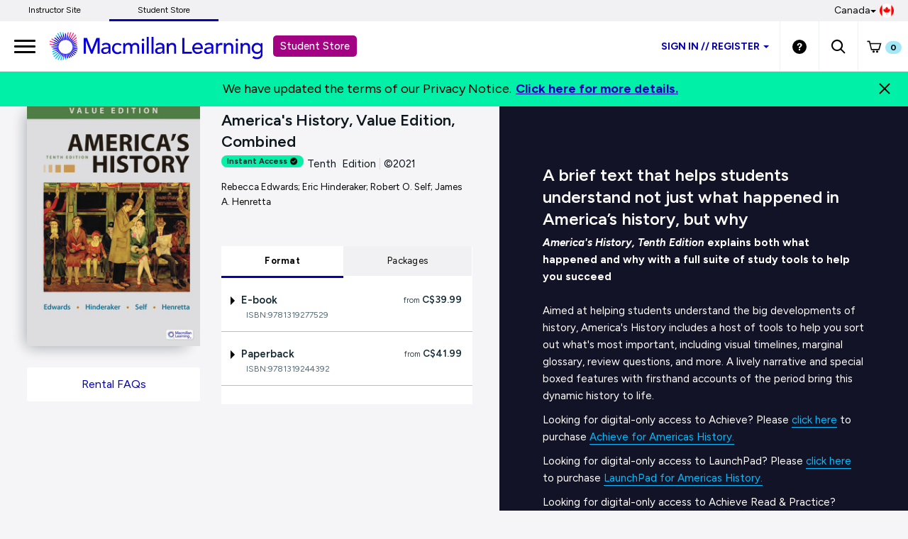

--- FILE ---
content_type: text/html;charset=UTF-8
request_url: https://store.macmillanlearning.com/ca/product/Americas-History-Value-Edition-Combined/p/1319244394
body_size: 37347
content:
<!DOCTYPE html>
<html lang="en">
<head>

<!-- Re-Branding links for font Starts -->
<link rel="preconnect" href="https://fonts.googleapis.com">
<link rel="preconnect" href="https://fonts.gstatic.com" crossorigin>
<link href="https://fonts.googleapis.com/css2?family=Figtree:ital,wght@0,300..900;1,300..900&display=swap" rel="stylesheet">
<!-- Re-Branding links for font ends -->

<!-- Amplitude experiment script -->
<script type="text/javascript" src="https://cdn.amplitude.com/script/85a0223214b097f48efe704ddb88801a.experiment.js"></script>

	<title>
		America's History, Value Edition, Combined 10th Edition  |  Rebecca Edwards  |  Macmillan Learning </title>
	
	<meta http-equiv="Content-Type" content="text/html; charset=utf-8"/>
	<meta http-equiv="X-UA-Compatible" content="IE=edge">
	<meta charset="utf-8">
	<meta name="viewport" content="width=device-width, initial-scale=1, maximum-scale=2.0, minimum-scale=1, user-scalable=yes">

	<meta name="title" content="America's History, Value Edition, Combined 10th Edition | Rebecca Edwards | Macmillan Learning">
<meta name="description" content="Buy or rent from publisher! America's History, Value Edition, Combined 10th Edition from Macmillan Learning. Our downloadable ebooks do more than a PDF. Free shipping for hardcopy textbooks available!">
<meta name="keywords" content="America's History, Value Edition, Combined, Rebecca Edwards; Eric Hinderaker; Robert O. Self; James A. Henretta, 1319244394">
<meta name="robots" content="index,follow">
<link rel="shortcut icon" type="image/x-icon" media="all" href="https://prod-cat-files.macmillan.cloud/MediaResources/instructorcatalog/global/favicon.ico" />
    <link rel="canonical" href="https://store.macmillanlearning.com/ca/product/Americas-History-Value-Edition-Combined/p/1319244394"/>
 		<!-- <link rel="stylesheet" type="text/css" href="//fonts.googleapis.com/css?family=Open+Sans:400,300,300italic,400italic,600,600italic,700,700italic,800,800italic" /> -->

<!-- Typography -->
 <link href="https://fonts.googleapis.com/css?family=Source+Serif+Pro:400,600,700" rel="stylesheet">
 <link href="https://fonts.googleapis.com/css?family=Source+Sans+Pro:300,300i,400,400i,600,600i,700,700i" rel="stylesheet">

<!--if lt IE 8>
 <link rel="stylesheet" href="https://fonts.googleapis.com/css?family=Source+Serif+Pro:400">
 <link rel="stylesheet" href="https://fonts.googleapis.com/css?family=Source+Serif+Pro:600">
 <link rel="stylesheet" href="https://fonts.googleapis.com/css?family=Source+Serif+Pro:700">
 <link rel="stylesheet" href="https://fonts.googleapis.com/css?family=Source+Sans+Pro:300">
 <link rel="stylesheet" href="https://fonts.googleapis.com/css?family=Source+Sans+Pro:300i">
 <link rel="stylesheet" href="https://fonts.googleapis.com/css?family=Source+Sans+Pro:400">
 <link rel="stylesheet" href="https://fonts.googleapis.com/css?family=Source+Sans+Pro:400i">
 <link rel="stylesheet" href="https://fonts.googleapis.com/css?family=Source+Sans+Pro:600">
 <link rel="stylesheet" href="https://fonts.googleapis.com/css?family=Source+Sans+Pro:600i">
 <link rel="stylesheet" href="https://fonts.googleapis.com/css?family=Source+Sans+Pro:700">
 <link rel="stylesheet" href="https://fonts.googleapis.com/css?family=Source+Sans+Pro:700i">
 <!endif--> 

<link rel="stylesheet" type="text/css" media="all" href="/wro/all_responsive.css" />
		<link rel="stylesheet" type="text/css" media="all" href="/wro/alpha_responsive.css" />
		<link rel="stylesheet" type="text/css" media="all" href="/wro/addons_responsive.css" />
		<link rel="stylesheet" type="text/css" media="all" href="https://prod-cat-files.macmillan.cloud/MediaResources/studentstore/css/studentstore.css"/>
	<script type="text/javascript" src="/_ui/shared/js/analyticsmediator.js"></script>
<script>
</script><!-- Google Tag Manager -->

<script>


</script>

<script>(function(w,d,s,l,i){w[l]=w[l]||[];w[l].push({'gtm.start':
new Date().getTime(),event:'gtm.js'});var f=d.getElementsByTagName(s)[0],
j=d.createElement(s),dl=l!='dataLayer'?'&l='+l:'';j.async=true;j.src=
'https://www.googletagmanager.com/gtm.js?id='+i+dl;f.parentNode.insertBefore(j,f);
})(window,document,'script','dataLayer','GTM-NZ8K8NZ');</script>

<!-- End Google Tag Manager -->






  



















  
	
  

  
	
		
			
			
				
					
				
				
			
		
	
  

  
	
  

  
	
  

  
	
  

  
	
  

  
	
  

  
	
  

  
	
  

  
	
  


<script type = "application/ld+json">
{
    "@context":"https://schema.org",
    "@type":"Book",
    "name" : "America&#039;s History, Value Edition, Combined",
    "author": {
    "@type":"Person",
    "name":"Rebecca Edwards; Eric Hinderaker; Robert O. Self; James A. Henretta" 
   },
    "url" : "https://store.macmillanlearning.com/ca/product/Americas-History-Value-Edition-Combined/p/1319244394",
    "workExample" : {
    "@type": "Book",
    "isbn": "9781319244392", 
    "bookEdition": "Tenth Edition", 
    "offers":{
      "@type":"AggregateOffer",
      "highPrice": "102.99", 
      "lowPrice": "41.99", 
      "priceCurrency":"CAD" 
    }
  }
}
</script>
</head>

<body class="page-productDetails pageType-ProductPage template-pages-product-productLayout1Page  smartedit-page-uid-productDetails smartedit-page-uuid-eyJpdGVtSWQiOiJwcm9kdWN0RGV0YWlscyIsImNhdGFsb2dJZCI6Im1hY21pbGxhbi1jYUNvbnRlbnRDYXRhbG9nIiwiY2F0YWxvZ1ZlcnNpb24iOiJPbmxpbmUifQ== smartedit-catalog-version-uuid-macmillan-caContentCatalog/Online  language-en">

	<!-- Google Tag Manager (noscript) -->

<noscript><iframe src="https://www.googletagmanager.com/ns.html?id=GTM-NZ8K8NZ"
height="0" width="0" style="display:none;visibility:hidden"></iframe></noscript>

<!-- End Google Tag Manager (noscript) -->

<div class="branding-mobile hidden-md hidden-lg hidden-sm">
			<div class="js-mobile-logo">
				</div>
		</div>
		<main data-currency-iso-code="CAD">
<!--  <a href="#skip-to-content" class="skiptocontent" data-role="none">text.skipToContent</a>
			<a href="#skiptonavigation" class="skiptonavigation" data-role="none">text.skipToNavigation</a>  -->			


			<!-- HEADER  -->
<div>

<input type="hidden" id="logoutTime" value=""/>
<input type="hidden" id="loginTime" value=""/>
<input type="hidden" id="logoutTimestamp" value=""/>
<input type="hidden" id="loginTimestamp" value=""/>
<input type="hidden" id="ssopageurl" value="/SSO-Help"/>
<input type="hidden" id="totalDuration" value="1800"/>
<input type="hidden" id="homePageUrl" value="store.macmillanlearning.com/ca"/>

<input type="hidden" id="iAMID" value=""/>

<!-- Set portFragment: only set if envType is local -->
<!-- Compose referrer -->
<!-- Final href using c:url for encoding -->
<header role="banner" class="navbar navbar-default navbar-fixed-top">
		<a href="#skip-to-content" class="skiptocontent" tabindex="-1" data-role="none" aria-label="skip to content">Skip to Main Content</a>
		<div>
			</div>
		<div class="top-bar">
				<div class="content"><ul class="top-bar-left">     <li><a href="https://www.macmillanlearning.com/college/ca" aria-label="Instructor Site">Instructor Site</a></li><li><a href="https://store.macmillanlearning.com/ca" class="top-bar-active" aria-current="true" aria-label="Student Store">Student Store</a></li> </ul></div><div class="flag-desk-div">
						<div class="content"><div class="top-bar-right"><div class="dropdown top-bar-dropdown"><button class="btn btn-light dropdown-toggle" type="button" data-toggle="dropdown" aria-expanded="false"><img class="country-flag" alt="Canada Store" src="/_ui/responsive/theme-alpha/images/canada.png"/>Canada<span class="caret"></span></button><ul class="dropdown-menu dropdown-menu-right"><li><a href="/ca/logout?switchsite=us"><img class="country-flag" alt="United States Store" src="/_ui/responsive/theme-alpha/images/usa.png" />United States</a></li></ul></div></div></div></div>
		</div>

		<div class="container-fluid">
		<ul class="nav navbar-nav navbar-left">
		      <li><a id="trigger" href="" class="menu menu-trigger" aria-label="main navigation">
		      <div id="nav-icon4">
		  	  <span></span>
		      <span></span>
		      <span></span>
		  </div></a></li>
       </ul>
    
			<!-- Header Branding -->
			<div class="navbar-header">
				<div class="navbar-brand logoClass">
					<div class="banner__component banner">
	<a href="/ca" class="mobile_hide" aria-label="Student store Macmillan learning link"><img class="mobile_hide" alt="Student store Macmillan learning link" src="https://prod-cat-files.macmillan.cloud/MediaResources/studentstore/visuals/ML_logo.svg"><span class="header_mobile_text">Student Store</span></a>
		   	<a href="/ca" class="mobile_show" aria-label="Student store Macmillan learning link"><img class="mobile_show" alt="Student store Macmillan learning link" src="https://prod-cat-files.macmillan.cloud/MediaResources/instructorcatalog/global/ML_logo_wave_white.svg"><span class="header_mobile_text">Student Store</span></a>
		   	</div></div>
				
				<!-- SS-192 -->
				<button role="button" aria-expanded="false" data-target="#headernav"
					data-toggle="collapse" class="navbar-toggle collapsed"
					type="button">
					<span class="sr-only">Expand navigation</span> 
					<span class="icon-bar"></span>
					<span class="icon-bar"></span>
					<span class="icon-bar"></span>
				</button>
			</div>


			<!-- Header Navigation -->
			<div id="headernav" class="collapse navbar-collapse">
				<ul aria-labelledby="headernav"
					class="nav navbar-nav navbar-right headeralignmobile header-mbl-scroll">

					<!-- 	   -->

					<li class="headeralignmobileli"><li class="lisigninss headeralignmobileli">
								<div class="dropdown dropdown-mobile">
									<button id="signindropdown"
										class="btn btn-primary dropdown-toggle studentstoresignin stdstrsigninbtn"
										type="button" data-toggle="dropdown" aria-expanded="false" aria-label="Student store sign in">
										 Sign in<span class="SSdoubleslash"> // </span>Register<span class="caret carretmargin"></span>
									</button>
									<ul class="dropdown-menu SSdropdown lisignssdrdn">
										<li>
										<a href="https://www.macmillanlearning.com/college/ca/login" class="SSdropdownli  studentstoreatag" aria-label="I am an instructor Sign in"> I'M AN INSTRUCTOR</a>
												</li>
										<hr class="sshr">
										<li><a href="/ca/login" class="SSdropdownli  studentstoreatag" aria-label="I am a Student Sign in">I'M A STUDENT</a></li>

									</ul>
								 </div>
							</li>

							</li>
					<li class="headeralignmobileli"><div class="yCmsComponent yComponentWrapper">
<div class="banner__component banner">
	<a href="/ca/content/get-help" aria-label="Student store Help link"><img alt="Student store Help link" src="/medias/sys_master/images/images/hf9/h16/8814176174110/header-help.svg"></a>
		</div></div></li>

					<li class="headeralignmobileli"><a role="button" tabindex="0" href="#"
						id="searchIconLink" data-toggle="" data-target="" aria-label="search"> <img
							src="https://prod-cat-files.macmillan.cloud/MediaResources/studentstore/visuals/search.svg" alt="search">
					</a> <div class="yCmsComponent yComponentWrapper">
<div class="overlay" style="display:none;">
    <div class="overlay-content" role="document">
	<div class=" modal-dialog">
   <div class="modal-content">
    <div class="modal-header">
        <button type="button" class="close" data-dismiss="modal" aria-label="Close"><span aria-hidden="true"><svg xmlns="http://www.w3.org/2000/svg" width="24" height="24" viewBox="0 0 24 24">
			  <polygon points="19.82 5.59 18.41 4.18 12 10.59 5.59 4.18 4.18 5.59 10.59 12 4.18 18.41 5.59 19.82 12 13.41 18.41 19.82 19.82 18.41 13.41 12 19.82 5.59"></polygon>
			</svg></span></button>
        <h4 class="modal-title" id="search-label">Find what you need to succeed.</h4>
      </div> 

<div class="modal-body">	  
   <div class="ui-front"  id="search-box-nav">
	<form name="search_form_homePageModalSearchBox-ca" method="get"
		action="/ca/search/" autocomplete="off">
		<div class="input-group input-group-lg search-home" id="header-search">
			<input type="text" id="js-site-search-input-head"
					class="form-control js-site-search-input-head" name="text" value=""
                    maxlength="100" placeholder="Search by ISBN, Title, Author, or Keyword"
					data-options='{"autocompleteUrl" : "/ca/search/autocompleteModalSearch/homePageModalSearchBox-ca","minCharactersBeforeRequest" : "3","waitTimeBeforeRequest" : "500"}'>
			      
			      <a href="#" title="Search Input" class="input-group-addon btn-solid-light" id="searchid" style="cursor:pointer;"><img src= "/_ui/responsive/theme-alpha/images/search.svg" alt="search icon"/></a>
			</div>
	</form>

</div>
</div>
         </div>
		 </div>
           </div>
		   
  </div>

 </div></li>
						
			<li class="headeralignmobileli"><div class="yCmsComponent yComponentWrapper <%-- imgClass --%>">
<div class="nav-cart">
	<a href="#"
		tabindex="0" role="button"
		data-toggle="modal" data-target="#cartmodal"
		class="mini-cart-link js-mini-cart-link" 
		data-mini-cart-url="/ca/cart/rollover/MiniCart-ca"
		data-mini-cart-refresh-url="/ca/cart/miniCart/SUBTOTAL"
		data-mini-cart-name="Cart"
		data-mini-cart-empty-name="Empty Cart"
		data-mini-cart-items-text="Items"
		aria-label="Mini cart link"
		>
		<img class="pull-left" alt="Shopping Cart" src="https://prod-cat-files.macmillan.cloud/MediaResources/studentstore/visuals/minicart.svg">
			<div class="mini-cart-count js-mini-cart-count"><span class="nav-items-total spanFix badge cart-badge">0</span></div>
		</a>
</div>
<div class="mini-cart-container js-mini-cart-container"></div></div></li>
			<li class="flag-mbl-li headeralignmobileli">		
						<div class="content"><div class="top-bar-right"><div class="dropdown top-bar-dropdown"><button class="btn btn-light dropdown-toggle" type="button" data-toggle="dropdown" aria-expanded="false"><img class="country-flag" alt="Canada Store" src="/_ui/responsive/theme-alpha/images/canada.png"/>Canada<span class="caret"></span></button><ul class="dropdown-menu dropdown-menu-right"><li><a href="/ca/logout?switchsite=us"><img class="country-flag" alt="United States Store" src="/_ui/responsive/theme-alpha/images/usa.png" />United States</a></li></ul></div></div></div></li>
									
				</ul>
			</div>
			<!-- /.navbar-collapse -->


			<!-- <div class="hidden-xs hidden-sm js-secondaryNavAccount collapse" id="accNavComponentDesktopOne">
		<ul class="nav__links">

		</ul>
	</div>
	<div class="hidden-xs hidden-sm js-secondaryNavCompany collapse" id="accNavComponentDesktopTwo">
		<ul class="nav__links js-nav__links">

		</ul>
	</div>  -->


			<!-- <nav class="navigation navigation--middle js-navigation--middle">
		<div class="container-fluid">
			<div class="row">
				<div class="mobile__nav__row mobile__nav__row--table">
					<div class="mobile__nav__row--table-group">
						<div class="mobile__nav__row--table-row">
							<div class="mobile__nav__row--table-cell visible-xs hidden-sm">
								<button class="mobile__nav__row--btn btn mobile__nav__row--btn-menmau js-toggle-sm-navigation"
										type="button">
									<span class="glyphicon glyphicon-align-justify"></span>
								</button>m
							</div>

							<div class="mobile__nav__row--table-cell visible-xs mobile__nav__row--seperator">
								<button	class="mobile__nav__row--btn btn mobile__nav__row--btn-search js-toggle-xs-search hidden-sm hidden-md hidden-lg" type="button">
										<span class="glyphicon glyphicon-search"></span>
									</button>
								</div>

							<div class="mobile__nav__row--table-cell hidden-sm hidden-md hidden-lg mobile__nav__row--seperator">
										<a href="/ca/store-finder" class="mobile__nav__row--btn mobile__nav__row--btn-location btn">
											<span class="glyphicon glyphicon-map-marker"></span>
										</a>
									</div>
								</div>
					</div>
				</div>				
				
			</div>  -->



			</div>
		<!-- /.container-fluid -->
	</header>

	<!--      -->

	<!-- END HEADER  -->

</div>
<a id="skip-to-content"></a>
		
			<div>
			<div class="mp-pusher" id="mp-pusher" style="transform: translate3d(0px, 0px, 0px);"> 
			   <div id="mp-menu" class="mp-menu mp-cover" role="navigation" aria-label="main navigation" aria-expanded="false">
	        <div data-level="1" class="mp-level mp-overlap">
	           <ul>          
	                <li class="icon icon-arrow-left"> <a href="#" aria-haspopup="true" aria-hidden="false" aria-label="Who We Are">Who We Are</a>
	                	
						<div style="" data-level="2" class="mp-level" aria-hidden="true">
						<h2 class="icon icon-display">Who We Are</h2>
						
						<a class="mp-back" href="#" aria-label="Back Link">back</a>
					  	<ul>
								<li class="yCmsComponent icon icon-arrow-left">
<a href="/ca/content/who-we-are"  title="Who We Are"  aria-label="Who We Are" >Who We Are</a></li></ul>
	                     </div>
	                  </li>	
	                <li class="icon icon-arrow-left"> <a href="#" aria-haspopup="true" aria-hidden="false" aria-label="Student Benefits">Student Benefits</a>
	                	
						<div style="" data-level="2" class="mp-level" aria-hidden="true">
						<h2 class="icon icon-display">Student Benefits</h2>
						
						<a class="mp-back" href="#" aria-label="Back Link">back</a>
					  	<ul>
								<li class="yCmsComponent icon icon-arrow-left">
<a href="/ca/content/rent-and-save"  title="Rent and Save"  aria-label="Rent and Save" >Rent and Save</a></li><li class="yCmsComponent icon icon-arrow-left">
<a href="/ca/content/formats"  title="Flexible Formats"  aria-label="Flexible Formats" >Flexible Formats</a></li><li class="yCmsComponent icon icon-arrow-left">
<a href="https://community.macmillanlearning.com/t5/college-quest-blog/bg-p/college-quest"  title="College Quest Blog"  aria-label="College Quest Blog" >College Quest Blog</a></li></ul>
	                     </div>
	                  </li>	
	                <li class="icon icon-arrow-left"> <a href="#" aria-haspopup="true" aria-hidden="false" aria-label="Discipline">Discipline</a>
	                	
						<div style="" data-level="2" class="mp-level" aria-hidden="true">
						<h2 class="icon icon-display">Discipline</h2>
						
						<a class="mp-back" href="#" aria-label="Back Link">back</a>
					  	<ul>
						<li>
						<a href="/ca/discipline/Astronomy" aria-label="Astronomy Link">Astronomy</a>
						 <a href="/ca/discipline/Biochemistry" aria-label="Biochemistry Link">Biochemistry</a>
						 <a href="/ca/discipline/Biology" aria-label="Biology Link">Biology</a>
						 <a href="/ca/discipline/Chemistry" aria-label="Chemistry Link">Chemistry</a>
						 <a href="/ca/discipline/College Success" aria-label="College Success Link">College Success</a>
						 <a href="/ca/discipline/Communication" aria-label="Communication Link">Communication</a>
						 <a href="/ca/discipline/Economics" aria-label="Economics Link">Economics</a>
						 <a href="/ca/discipline/Electrical Engineering" aria-label="Electrical Engineering Link">Electrical Engineering</a>
						 <a href="/ca/discipline/English" aria-label="English Link">English</a>
						 <a href="/ca/discipline/Environmental Science" aria-label="Environmental Science Link">Environmental Science</a>
						 <a href="/ca/discipline/Geography" aria-label="Geography Link">Geography</a>
						 <a href="/ca/discipline/Geology" aria-label="Geology Link">Geology</a>
						 <a href="/ca/discipline/History" aria-label="History Link">History</a>
						 <a href="/ca/discipline/Mathematics" aria-label="Mathematics Link">Mathematics</a>
						 <a href="/ca/discipline/Music & Theater" aria-label="Music & Theater Link">Music & Theater</a>
						 <a href="/ca/discipline/Nutrition and Health" aria-label="Nutrition and Health Link">Nutrition and Health</a>
						 <a href="/ca/discipline/Philosophy & Religion" aria-label="Philosophy & Religion Link">Philosophy & Religion</a>
						 <a href="/ca/discipline/Physics" aria-label="Physics Link">Physics</a>
						 <a href="/ca/discipline/Psychology" aria-label="Psychology Link">Psychology</a>
						 <a href="/ca/discipline/Sociology" aria-label="Sociology Link">Sociology</a>
						 <a href="/ca/discipline/Statistics" aria-label="Statistics Link">Statistics</a>
						 <a href="/ca/discipline/Value" aria-label="Value Link">Value</a>
						 </li>
						 </ul>
						 </div>
	                  </li>	
	                <li class="icon icon-arrow-left"> <a href="#" aria-haspopup="true" aria-hidden="false" aria-label="Digital Products">Digital Products</a>
	                	
						<div style="" data-level="2" class="mp-level" aria-hidden="true">
						<h2 class="icon icon-display">Digital Products</h2>
						
						<a class="mp-back" href="#" aria-label="Back Link">back</a>
					  	<ul>
								<li class="yCmsComponent icon icon-arrow-left">
<a href="/ca/digital/intro/achieve"  title="Achieve"  aria-label="Achieve" >Achieve</a></li><li class="yCmsComponent icon icon-arrow-left">
<a href="/ca/digital/intro/ebooks"  title="E-books"  aria-label="E-books" >E-books</a></li><li class="yCmsComponent icon icon-arrow-left">
<a href="/ca/digital/intro/iclicker"  title="iClicker Student App (Student Response System)"  aria-label="iClicker Student App (Student Response System)" >iClicker Student App (Student Response System)</a></li></ul>
	                     </div>
	                  </li>	
	                <li class="icon icon-arrow-left"> <a href="#" aria-haspopup="true" aria-hidden="false" aria-label="Support">Support</a>
	                	
						<div style="" data-level="2" class="mp-level" aria-hidden="true">
						<h2 class="icon icon-display">Support</h2>
						
						<a class="mp-back" href="#" aria-label="Back Link">back</a>
					  	<ul>
								<li class="yCmsComponent icon icon-arrow-left">
<a href="/ca/content/get-help"  title="Get Help"  aria-label="Get Help" >Get Help</a></li><li class="yCmsComponent icon icon-arrow-left">
<a href="/ca/content/rental-returns"  title="Rental Returns"  aria-label="Rental Returns" >Rental Returns</a></li><li class="yCmsComponent icon icon-arrow-left">
<a href="/ca/content/student-options"  title="Student Options Explained"  aria-label="Student Options Explained" >Student Options Explained</a></li><li class="yCmsComponent icon icon-arrow-left">
<a href="https://mhe.my.site.com/macmillanlearning/s/"  title="Support Community"  aria-label="Support Community" >Support Community</a></li></ul>
	                     </div>
	                  </li>	
	                </ul>
	            </div>
	      </div>       
<div class="global-alerts" hidden="true">
	<div class="alert alert-warning alert-dismissable cx-update-div" role="alert"
		aria-live="assertive">
		<button class="close cx-update-close" aria-hidden="true" type="button">&times;</button>
		<p id="cx-update-action" style="margin: 0px 0px 0px;"></p>
	</div>
</div>




<!-- PROMO BANNER -->

<!-- PROMO MODAL -->

<!-- /PROMO MODAL -->










	<script  type="text/javascript">	
			(window.dataLayer=window.dataLayer||[]).push({
		  	'event' : 'ecommerce.detail',
		  	'ecommerce.detail' : {
		    'v':6,// <-- DO NOT EDIT.
		    'products' :	[{"v":3,"id":"9781319244392","name":"America's History, Value Edition, Combined","price":102.99,"specificIsbnsku":"9781319244392","pdpType":"Regular PDP","brand":"Student Store","variant":"Paperback","category":["/History/U-S-History/U-S-History-Survey/Survey-Texts/"],"url":"https://store.macmillanlearning.com/ca/product/Americas-History-Value-Edition-Combined/p/9781319244392","img":"https://prod-cat-files.macmillan.cloud/MediaResources/Jackets/258W/9781319244392.jpg","inStock":"53"}]
		}});
			 	
		</script>	
<!-- <main role="main"> -->
<div class="m-scene" id="main" role="main">
	<div class="m-header scene_element scene_element--fadeinleft">
		<div id="product-wrapper">
			<div id="product-specs">
				<div class="row">				
					<div class="col-lg-5 col-md-4 col-sm-4 col-xs-12">
					<img src="//prod-cat-files.macmillan.cloud/MediaResources/Jackets/258W/9781319244392.jpg" class="img-responsive" alt="Cover: America's History, Value Edition, Combined, 10th Edition by Rebecca Edwards; Eric Hinderaker; Robert O. Self; James A. Henretta">
						
						<div class="padding-small"></div>
						<!-- <div class="well well-sm well-blue hidden-xs"> -->
						
						<div class="yCmsComponent">
<div class="content"><div style="margin-top:10px"><a href="https://store.macmillanlearning.com/ca/content/get-help#rental-returns" class="btn btn-solid-light btn-large btn-block" aria-label="Rental FAQs">Rental FAQs</a></div></div></div><!--   <p class="h-size5">FREE shipping.</p>
							<p class="small">Promo Code SHIPFREE</p>
							<hr class="hr-small">
							<p class="h-size5">FREE eBook access.</p>
							<p class="small">While your print book ships!</p>   -->
						<!-- </div>  -->
					</div>
					
					<div class="col-lg-7 col-md-8 col-sm-8 col-xs-12">
						<div id="specs">
							<hgroup>
								<h1 class="h-size3">
									America&#039;s History, Value Edition, Combined</h1>

                                        <!-- SS-14136 display instant access label for achieve products on Student Store PDPs -->
                      					<div class="label-list order-type" role="alert" aria-live="assertive" tabindex="0" style="background: #AEE5D3;font-weight: 700;font-size: 11px;padding: 0px 8px; margin-top: 4px;">
                      					        Instant Access<img src="/_ui/responsive/theme-alpha/images/achievecheckmarklogo.svg" style="width: 12px; height: 11px; margin-top: -1px; margin-bottom: 0px; margin-left: 3px;">
                                            </div>

                                            <a data-toggle="tooltip" data-placement="bottom" data-container="body" title="Save time by buying an instant access product! Achieve and eBook products are available to access shortly after a purchase is complete">
                                            <img alt="info icon" class="list-digital-label tooltipp tooltip-icon" src="
                                            https://prod-cat-files.macmillan.cloud/MediaResources/instructorcatalog/global/info.svg" style="margin-top: 0px; margin-left: -1px;"></a>

                      					    <!-- <b> Instant Access </b> -->
                      					    <!-- <div id="instantAccessTooltipText"> </div> -->
                      					<h2>Tenth&nbsp;&nbsp;Edition<span class="specs-divider" aria-hidden="true">|</span>&copy;2021&nbsp;
                                               <span class="small">Rebecca Edwards; Eric Hinderaker; Robert O. Self; James A. Henretta</span></h2>
                                              </hgroup>
							<div class="padding-small"></div>
							
							<!-- The below commented code to disable the functionality as per the ticket  SS-7796, 
								Please just remove the comment in case need the functionality in future-->
							</div>
						<div class="padding-small"></div>
						
						<div class="price-box-padding" id="Purchase Options" aria-label="Purchase Options" aria-multiselectable="false">
							<ul class="nav nav-tabs nav-price nav-justified" role="tablist">
								<li id="buy-tab" class="purchase-type active" aria-controls="buy" role="presentation" aria-hidden="false">
										<a class="first purchase-type-link" tabindex="0" href="#buy" data-toggle="tab"
										aria-label="Format" role="tab" aria-selected="true" aria-controls="buy" aria-setsize="2">Format</a>
									</li>
								<li id="rent-tab" class="purchase-type " aria-controls="rent" role="presentation" aria-hidden="true">
										<a class="purchase-type-link" tabindex="0" href="#rent"
										data-toggle="tab" aria-label="Packages" role="tab" aria-selected="false" aria-controls="rent" aria-setsize="2">Packages</a>
									</li>
								</ul>
							<div id="purchasetypes" class="tab-content">
								<legend aria-label="Purchase Options" alt="Purchase Options" aria-hidden="false" class="hidden"></legend>
<div class="tab-pane fade active in" id="buy" aria-labelledby="buy-tab" aria-hidden="false">
	<div class="panel-group">
							<div class="panel panel-default panel-price">
								<a class="accordion-toggle collapsed" data-toggle="collapse" href="#format01" aria-expanded="false" aria-selected="false">
									<div class="panel-heading">
										<div class="addons-txt">
											<input value="01" name="counter" class="index-counter" type="hidden">
											<div class="parent-label">
												<span class="expand-plus-caret-down"></span>
												<input value="01" name="counter" class="index-counter" type="hidden">
												
												E-book<span class="product-price">
													<span class="product-price-from">from</span>																
																  C$39.99</span>
											</div>
										</div>
									</div>
								</a>
								<p class="small isbn" id="isbn01">ISBN:9781319277529</p>
													<input name="isbnCode" class="isbnCode" value="9781319277529" type="hidden">
									<div class="panel-collapse collapse " id="format01" aria-expanded="false" style="">
									<div class="panel-body">
										<!-- Detailed Description -->
										<p>Take notes, add highlights, and download our mobile-friendly e-books.</p><!-- Purchase Options for Rentable & Ebook Product-->
										<div class="rental-period  ">
												<div class="row">
														<div class="col-xs-8 addons-txt">
															<div class="radioChecked">
																<label class="radio rental-label" for="buyoption011"> 
																	<input class="addon purchase-cb-addon purchase-buy-addon" type="radio" name="buyoption01" 
                                 id="buyoption011" value="39.99"  aria-checked="false"  tabindex=  >
                                     <input type="hidden" id="productRentalTerms1" name="productRentalTerms" value="180" />
																		<input value="1" name="counter" class="index-counter-new" 	type="hidden">
																	
																	<span class="text-red">Access</span>
																			









	
	
		
		
			
			
				( 6 months )
			
		
	
</label>
															</div>
														</div>
														<div class="col-xs-4 addons-price">
															<span class="product-price"> 
																











			
		
			
				
				
					
					C$39.99
				
				
						



</span>
														</div>
														
														<!-- AddOnList -->
														<div class="panel-collapse-child" style="display: none;">
															<div class="panel-body clear-float">
																<div class="row">
																	<div class="col-xs-12">
																	
																		<div class="label-list order-type" role="alert" aria-live="assertive">
																				Subscribe until 07/20/2026</div>
																		</div>
																</div>
																















<form id="addToCartForm" class="add_to_cart_form" action="/ca/cart/addRental" method="post">
	
	<input type="hidden" name="productCodePost" value="9781319277529" />
	<input type="hidden" name="productRentalTerms" id="rentvalue2" value="180" />
	<input type="hidden" name="productPurchaseOption" value="Rental" />
	<input type="hidden" maxlength="3" size="1" id="qty2" name="qty" class="qty js-qty-selector-input" value="1">
	<input type="hidden" name="addonProductCodes" value="" />

	
	
	
	<input type="hidden" name="schoolName" value="" />
	
	<input type="hidden" name="courseURL" value="" />
	
	
	
	
	
	
		
			
				<button id="addToCartButton1" type="" value="hai"
					class="btn btn-primary btn-block js-add-to-cart js-enable-btn glyphicon-shopping-cart add-to-cart-btn"
					disabled="disabled">
					Add to Cart
				</button>
			

		
	
<div>
<input type="hidden" name="CSRFToken" value="5QOyUwN31LYeTMB6BIk_T-WJcDUNIjpAXFaYFwYCQc5VBwrGgzbQMToR44czfqMfYqQLd9XrXQ06QFttbGT6Imc0JfcwYT71" />
</div></form>

</div>
														</div>
													</div>
													<hr class="hr-small">
													</div>
											<div class="rental-period  ">
												<div class="row">
														<div class="col-xs-8 addons-txt">
															<div class="radioChecked">
																<label class="radio rental-label" for="buyoption013"> 
																	<input class="addon purchase-cb-addon purchase-buy-addon" type="radio" name="buyoption01" 
                                 id="buyoption013" value="49.99"  aria-checked="false"  tabindex=  >
                                     <input type="hidden" id="productRentalTerms3" name="productRentalTerms" value="0" />
																		<input value="3" name="counter" class="index-counter-new" 	type="hidden">
																	
																	<span class="text-red">Buy</span>
																		</label>
															</div>
														</div>
														<div class="col-xs-4 addons-price">
															<span class="product-price"> 
																











		
			
				
				
					
					C$49.99
				
			
			
						



</span>
														</div>
														
														<!-- AddOnList -->
														<div class="panel-collapse-child" style="display: none;">
															<div class="panel-body clear-float">
																<div class="row">
																	<div class="col-xs-12">
																	
																		</div>
																</div>
																















<form id="addToCartForm" class="add_to_cart_form" action="/ca/cart/addRental" method="post">
	
	<input type="hidden" name="productCodePost" value="9781319277529" />
	<input type="hidden" name="productRentalTerms" id="rentvalue4" value="" />
	<input type="hidden" name="productPurchaseOption" value="Rental" />
	<input type="hidden" maxlength="3" size="1" id="qty4" name="qty" class="qty js-qty-selector-input" value="1">
	<input type="hidden" name="addonProductCodes" value="" />

	
	
	
	<input type="hidden" name="schoolName" value="" />
	
	<input type="hidden" name="courseURL" value="" />
	
	
	
	
	
	
		
			
				<button id="addToCartButton1" type="" value="hai"
					class="btn btn-primary btn-block js-add-to-cart js-enable-btn glyphicon-shopping-cart add-to-cart-btn"
					disabled="disabled">
					Add to Cart
				</button>
			

		
	
<div>
<input type="hidden" name="CSRFToken" value="5QOyUwN31LYeTMB6BIk_T-WJcDUNIjpAXFaYFwYCQc5VBwrGgzbQMToR44czfqMfYqQLd9XrXQ06QFttbGT6Imc0JfcwYT71" />
</div></form>

</div>
														</div>
													</div>
													</div>
											</div>
								</div>
							</div>
						</div>
		<div class="panel-group">
							<div class="panel panel-default panel-price">
								<a class="accordion-toggle collapsed" data-toggle="collapse" href="#format11" aria-expanded="false" aria-selected="false">
									<div class="panel-heading">
										<div class="addons-txt">
											<input value="11" name="counter" class="index-counter" type="hidden">
											<div class="parent-label">
												<span class="expand-plus-caret-down"></span>
												<input value="11" name="counter" class="index-counter" type="hidden">
												
												Paperback<span class="product-price">
													<span class="product-price-from">from</span>																
																  C$41.99</span>
											</div>
										</div>
									</div>
								</a>
								<p class="small isbn" id="isbn11">ISBN:9781319244392</p>
													<input name="isbnCode" class="isbnCode" value="9781319244392" type="hidden">
									<div class="panel-collapse collapse " id="format11" aria-expanded="false" style="">
									<div class="panel-body">
										<!-- Detailed Description -->
										<p>Read and study old-school with our bound texts.</p><!-- Purchase Options for Rentable & Ebook Product-->
										<div class="rental-period  ">
												<div class="row">
														<div class="col-xs-8 addons-txt">
															<div class="radioChecked">
																<label class="radio rental-label" for="buyoption111"> 
																	<input class="addon purchase-cb-addon purchase-buy-addon" type="radio" name="buyoption11" 
                                 id="buyoption111" value="41.99"  aria-checked="false"  tabindex=  >
                                     <input type="hidden" id="productRentalTerms5" name="productRentalTerms" value="90" />
																		<input value="1" name="counter" class="index-counter-new" 	type="hidden">
																	
																	<span class="text-red">Rent</span>









	
	
		
		
			
			
				( 3 months )
			
		
	
</label>
															</div>
														</div>
														<div class="col-xs-4 addons-price">
															<span class="product-price"> 
																











			
		
			
				
				
					
					C$41.99
				
				
						



</span>
														</div>
														
														<!-- AddOnList -->
														<div class="panel-collapse-child" style="display: none;">
															<div class="panel-body clear-float">
																<div class="row">
																	<div class="col-xs-12">
																	
																		<div class="label-list order-type" role="alert" aria-live="assertive">
																				Rent until 04/24/2026</div>
																		<div class="ebook-access-callout">
																				<div class="banner__component banner">
	<img alt="" src="/medias/sys_master/images/images/h42/hfc/8815231860766/free-ebook-icon-teal.svg">
		</div><div class="yCmsContentSlot ContentPageBody-All">
<div class="yCmsComponent">
<div class="content"><p class="h-size4">Includes eBook Trial Access</p><p>(14-day)</p></div></div></div></div>
																		</div>
																</div>
																















<form id="addToCartForm" class="add_to_cart_form" action="/ca/cart/addRental" method="post">
	
	<input type="hidden" name="productCodePost" value="9781319244392" />
	<input type="hidden" name="productRentalTerms" id="rentvalue6" value="90" />
	<input type="hidden" name="productPurchaseOption" value="Rental" />
	<input type="hidden" maxlength="3" size="1" id="qty6" name="qty" class="qty js-qty-selector-input" value="1">
	<input type="hidden" name="addonProductCodes" value="" />

	
	
	
	<input type="hidden" name="schoolName" value="" />
	
	<input type="hidden" name="courseURL" value="" />
	
	
	
	
	
	
		
			
				<button id="addToCartButton11" type="" value="hai"
					class="btn btn-primary btn-block js-add-to-cart js-enable-btn glyphicon-shopping-cart add-to-cart-btn"
					disabled="disabled">
					Add to Cart
				</button>
			

		
	
<div>
<input type="hidden" name="CSRFToken" value="5QOyUwN31LYeTMB6BIk_T-WJcDUNIjpAXFaYFwYCQc5VBwrGgzbQMToR44czfqMfYqQLd9XrXQ06QFttbGT6Imc0JfcwYT71" />
</div></form>

</div>
														</div>
													</div>
													<hr class="hr-small">
													</div>
											<div class="rental-period  ">
												<div class="row">
														<div class="col-xs-8 addons-txt">
															<div class="radioChecked">
																<label class="radio rental-label" for="buyoption112"> 
																	<input class="addon purchase-cb-addon purchase-buy-addon" type="radio" name="buyoption11" 
                                 id="buyoption112" value="45.99"  aria-checked="false"  tabindex=  >
                                     <input type="hidden" id="productRentalTerms7" name="productRentalTerms" value="130" />
																		<input value="2" name="counter" class="index-counter-new" 	type="hidden">
																	
																	<span class="text-red">Rent</span>









	
	
		
		
			
			
				( 4 months )
			
		
	
</label>
															</div>
														</div>
														<div class="col-xs-4 addons-price">
															<span class="product-price"> 
																











			
		
			
				
				
					
					C$45.99
				
				
						



</span>
														</div>
														
														<!-- AddOnList -->
														<div class="panel-collapse-child" style="display: none;">
															<div class="panel-body clear-float">
																<div class="row">
																	<div class="col-xs-12">
																	
																		<div class="label-list order-type" role="alert" aria-live="assertive">
																				Rent until 06/03/2026</div>
																		<div class="ebook-access-callout">
																				<div class="banner__component banner">
	<img alt="" src="/medias/sys_master/images/images/h42/hfc/8815231860766/free-ebook-icon-teal.svg">
		</div><div class="yCmsContentSlot ContentPageBody-All">
<div class="yCmsComponent">
<div class="content"><p class="h-size4">Includes eBook Trial Access</p><p>(14-day)</p></div></div></div></div>
																		</div>
																</div>
																















<form id="addToCartForm" class="add_to_cart_form" action="/ca/cart/addRental" method="post">
	
	<input type="hidden" name="productCodePost" value="9781319244392" />
	<input type="hidden" name="productRentalTerms" id="rentvalue8" value="130" />
	<input type="hidden" name="productPurchaseOption" value="Rental" />
	<input type="hidden" maxlength="3" size="1" id="qty8" name="qty" class="qty js-qty-selector-input" value="1">
	<input type="hidden" name="addonProductCodes" value="" />

	
	
	
	<input type="hidden" name="schoolName" value="" />
	
	<input type="hidden" name="courseURL" value="" />
	
	
	
	
	
	
		
			
				<button id="addToCartButton11" type="" value="hai"
					class="btn btn-primary btn-block js-add-to-cart js-enable-btn glyphicon-shopping-cart add-to-cart-btn"
					disabled="disabled">
					Add to Cart
				</button>
			

		
	
<div>
<input type="hidden" name="CSRFToken" value="5QOyUwN31LYeTMB6BIk_T-WJcDUNIjpAXFaYFwYCQc5VBwrGgzbQMToR44czfqMfYqQLd9XrXQ06QFttbGT6Imc0JfcwYT71" />
</div></form>

</div>
														</div>
													</div>
													<hr class="hr-small">
													</div>
											<div class="rental-period  ">
												<div class="row">
														<div class="col-xs-8 addons-txt">
															<div class="radioChecked">
																<label class="radio rental-label" for="buyoption113"> 
																	<input class="addon purchase-cb-addon purchase-buy-addon" type="radio" name="buyoption11" 
                                 id="buyoption113" value="102.99"  aria-checked="false"  tabindex=  >
                                     <input type="hidden" id="productRentalTerms9" name="productRentalTerms" value="0" />
																		<input value="3" name="counter" class="index-counter-new" 	type="hidden">
																	
																	<span class="text-red">Buy</span>
																		</label>
															</div>
														</div>
														<div class="col-xs-4 addons-price">
															<span class="product-price"> 
																











			
		
			
				
				
					
					C$102.99
				
				
						



</span>
														</div>
														
														<!-- AddOnList -->
														<div class="panel-collapse-child" style="display: none;">
															<div class="panel-body clear-float">
																<div class="row">
																	<div class="col-xs-12">
																	
																		<div class="ebook-access-callout">
																				<div class="banner__component banner">
	<img alt="" src="/medias/sys_master/images/images/h42/hfc/8815231860766/free-ebook-icon-teal.svg">
		</div><div class="yCmsContentSlot ContentPageBody-All">
<div class="yCmsComponent">
<div class="content"><p class="h-size4">Includes eBook Trial Access</p><p>(14-day)</p></div></div></div></div>
																		</div>
																</div>
																













	
	<form id="addToCartForm" class="add_to_cart_form" action="/ca/cart/add" method="post">
	<input type="hidden" name="productCodePost" value="9781319244392"/>
	<input type="hidden" maxlength="3" size="1" id="qty10" name="qty" class="qty js-qty-selector-input" value="1">
	<input type="hidden" name="addonProductCodes" value=""/>
	
	
	
	
	
	
	<input type="hidden" name="schoolName" value="" />
	
	<input type="hidden" name="courseURL" value="" />
	
	
	
		
				
					<button id="addToCartButton11" type="" value="hai" class="btn btn-primary btn-block js-add-to-cart js-enable-btn glyphicon-shopping-cart add-to-cart-btn" disabled="disabled">
						Add to Cart
					</button>
				
			
			
	
	<div>
<input type="hidden" name="CSRFToken" value="5QOyUwN31LYeTMB6BIk_T-WJcDUNIjpAXFaYFwYCQc5VBwrGgzbQMToR44czfqMfYqQLd9XrXQ06QFttbGT6Imc0JfcwYT71" />
</div></form>

</div>
														</div>
													</div>
													</div>
											</div>
								</div>
							</div>
						</div>
					</div>
<legend aria-label="Purchase Options" alt="Purchase Options" aria-hidden="false" class="hidden"></legend>
<div class="tab-pane fade " id="rent" aria-labelledby="rent-tab" aria-hidden="false">
	<div class="panel-group">
							<div class="panel panel-default panel-price">
								<a class="accordion-toggle collapsed" data-toggle="collapse" href="#format21" aria-expanded="false">
									<div class="panel-heading">
										<div class="addons-txt">
											<div class="parent-label">
												<span class="expand-plus-caret-down"></span>
												<input value="21" name="counter" class="index-counter" type="hidden">
												E-book + Sources for America's History, Volume 1: To 1877 + Sources for America's History, Volume 2: Since 1865<span class="product-price">
													C$37.99</span>
											</div>
										</div>
									</div>
								</a>
								<p class="small isbn" id="isbn21">ISBN:9781319557850</p>
										<input name="isbnCode" class="isbnCode" value="9781319557850" type="hidden">
									<div class="panel-collapse collapse " id="format21" aria-expanded="false" style="">
									<div class="panel-body">
										<!-- Detailed Description -->
										<p>This package includes&nbsp;E-book and E-book and E-book.
										</p>
										<!-- Purchase Options-->
										
										<div class="rental-period  ">
													<div class="row">
														<div class="col-xs-10 addons-txt">
															<div class="radioChecked">
																<label class="radio rental-label" for="buyoption211"> 
																	<input class="addon purchase-cb-addon purchase-buy-addon" type="radio" name="buyoption21" 
                                 id="buyoption211" value="37.99"  aria-checked="false"  tabindex=  >
                                                <input type="hidden" id="productRentalTerms21" name="productRentalTerms" value="0" />
																		<input value="1" name="counter" class="index-counter-new" 	type="hidden">
																	<span class="text-red">Buy</span>
																							<span>E-book</span> 
																							+ <br/><span class="text-red">Buy</span>
																							<span>E-book</span> 
																							+ <br/><span class="text-red">Buy</span>
																							<span>E-book</span> 
																						</label>
															</div>
														</div>
														<div class="col-xs-2 addons-price">
															<span class="product-price"> 
																











			
		
			
				
				
					
					C$37.99
				
				
						



</span>
														</div>
						
														<!-- AddOnList -->
														<div class="panel-collapse-child" style="display: none;">
															<div class="panel-body clear-float">
																













	
	<form id="addToCartForm" class="add_to_cart_form" action="/ca/cart/add" method="post">
	<input type="hidden" name="productCodePost" value="9781319557850"/>
	<input type="hidden" maxlength="3" size="1" id="qty22" name="qty" class="qty js-qty-selector-input" value="1">
	<input type="hidden" name="addonProductCodes" value=""/>
	
	
	
	
	
	
	<input type="hidden" name="schoolName" value="" />
	
	<input type="hidden" name="courseURL" value="" />
	
	
	
		
				
					<button id="addToCartButton21" type="" value="hai" class="btn btn-primary btn-block js-add-to-cart js-enable-btn glyphicon-shopping-cart add-to-cart-btn" disabled="disabled">
						Add to Cart
					</button>
				
			
			
	
	<div>
<input type="hidden" name="CSRFToken" value="5QOyUwN31LYeTMB6BIk_T-WJcDUNIjpAXFaYFwYCQc5VBwrGgzbQMToR44czfqMfYqQLd9XrXQ06QFttbGT6Imc0JfcwYT71" />
</div></form>

</div>
														</div>
													</div>
													</div>
												</div>
								</div>
							</div>
						</div>
					<div class="panel-group">
							<div class="panel panel-default panel-price">
								<a class="accordion-toggle collapsed" data-toggle="collapse" href="#format31" aria-expanded="false">
									<div class="panel-heading">
										<div class="addons-txt">
											<div class="parent-label">
												<span class="expand-plus-caret-down"></span>
												<input value="31" name="counter" class="index-counter" type="hidden">
												Paperback + Achieve Read & Practice for America's History, Value Edition (2-Term Online)<span class="product-price">
													<span class="product-price-from">from</span>																
																  C$50.99</span>
											</div>
										</div>
									</div>
								</a>
								<p class="small isbn" id="isbn31">ISBN:9781319396343</p>
										<input name="isbnCode" class="isbnCode" value="9781319396343" type="hidden">
									<div class="panel-collapse collapse " id="format31" aria-expanded="false" style="">
									<div class="panel-body">
										<!-- Detailed Description -->
										<p>This package includes&nbsp;Paperback and Read & Practice.
										</p>
										<!-- Purchase Options-->
										
										<div class="rental-period  ">
													<div class="row">
														<div class="col-xs-8 addons-txt">
															<div class="radioChecked">
																<label class="radio rental-label" for="buyoption311"> 
																	<input class="addon purchase-cb-addon purchase-buy-addon" type="radio" name="buyoption31"
                                                           id="buyoption311" value="50.99"  aria-checked="false"  tabindex=  >
                                                          <input type="hidden" id="productRentalTerms23" name="productRentalTerms" value="130" />
																		<input value="1" name="counter" class="index-counter-new" 	type="hidden">
																	<span class="text-red">Rent</span>
																		 	<span>Paperback</span>
																		









	
	
		
		
			
			
				( 4 months )
			
		
	
	+ <br/><span class="text-red">Access</span>
																					 	<span>Read & Practice</span>
																					 	










	
	
		( 2 terms ) 
	


	
	
		<a data-toggle="tooltip" data-placement="bottom" data-container="body" title="You will have access to the content of this title for two school terms (three quarters). Access will be granted for individual terms as defined by course start and end dates, up to a total of 12 months in length.">
               <img alt="info icon" class="list-digital-label tooltipp tooltip-icon" src="https://prod-cat-files.macmillan.cloud/MediaResources/instructorcatalog/global/info.svg"></a>
	
	
	

															
</label>
															</div>
														</div>
														<div class="col-xs-4 addons-price">
															<span class="product-price"> 
																











			
		
			
				
					
					C$50.99
				
				
				
						



</span>
														</div>
						
														<!-- AddOnList -->
														<div class="panel-collapse-child" style="display: none;">
															<div class="panel-body clear-float">
																<div class="row">
																	<div class="col-xs-12">
																		<div tabindex="0" class="label-list order-type" role="alert" aria-live="assertive">
																			Rent until&nbsp;06/03/2026</div>
																	</div>
																</div>
																<div class="ebook-access-callout">
																		<div class="banner__component banner">
	<img alt="" src="/medias/sys_master/images/images/h42/hfc/8815231860766/free-ebook-icon-teal.svg">
		</div><div class="yCmsContentSlot ContentPageBody-All">
<div class="yCmsComponent">
<div class="content"><p class="h-size4">Includes eBook Trial Access</p><p>(14-day)</p></div></div></div></div>
																<div class="digital-access-callout">
																					<p class="larger">You will need to find your course in order to purchase Achieve.</p>
																				</div>
																				<button id="Enroll_Achieve_12" type="button"
																					class="btn btn-primary btn-block achieve-search" data-toggle="modal"
																					data-target="#digital-modal-achieve">Find Your Course</button>
																				<input name="isbnCode" class="isbnCodeForAchieve" value="9781319396343" type="hidden">
																				<input name="customStoreIdAchieve" class="customStoreIdForAchieve" value="" type="hidden">
																				<input name="rentalDuration" class="rentalDurationForAchieve" value="130" type="hidden">
																			</div>
														</div>
													</div>
													</div>
												<div class="rental-period  ">
													<hr class="hr-small">
													<div class="row">
														<div class="col-xs-8 addons-txt">
															<div class="radioChecked">
																<label class="radio rental-label" for="buyoption313"> 
																	<input class="addon purchase-cb-addon purchase-buy-addon" type="radio" name="buyoption31" 
                                 id="buyoption313" value="60.99"  aria-checked="false"  tabindex=  >
                                                <input type="hidden" id="productRentalTerms24" name="productRentalTerms" value="0" />
																		<input value="3" name="counter" class="index-counter-new" 	type="hidden">
																	<span class="text-red">Buy</span>
																		 	<span>Paperback</span>
																			+ <br/><span class="text-red">Access</span>
																							<span>Read & Practice</span>
																							










	
	
		( 2 terms ) 
	


	
	
		<a data-toggle="tooltip" data-placement="bottom" data-container="body" title="You will have access to the content of this title for two school terms (three quarters). Access will be granted for individual terms as defined by course start and end dates, up to a total of 12 months in length.">
               <img alt="info icon" class="list-digital-label tooltipp tooltip-icon" src="https://prod-cat-files.macmillan.cloud/MediaResources/instructorcatalog/global/info.svg"></a>
	
	
	

															
</label>
															</div>
														</div>
														<div class="col-xs-4 addons-price">
															<span class="product-price"> 
																











			
		
			
				
				
					
					C$60.99
				
				
						



</span>
														</div>
						
														<!-- AddOnList -->
														<div class="panel-collapse-child" style="display: none;">
															<div class="panel-body clear-float">
																<div class="ebook-access-callout">
																		<div class="banner__component banner">
	<img alt="" src="/medias/sys_master/images/images/h42/hfc/8815231860766/free-ebook-icon-teal.svg">
		</div><div class="yCmsContentSlot ContentPageBody-All">
<div class="yCmsComponent">
<div class="content"><p class="h-size4">Includes eBook Trial Access</p><p>(14-day)</p></div></div></div></div>
																<div class="digital-access-callout">
																					<p class="larger">You will need to find your course in order to purchase Achieve.</p>
																				</div>
																				<button id="Enroll_Achieve_12" type="button"
																					class="btn btn-primary btn-block achieve-search" data-toggle="modal"
																					data-target="#digital-modal-achieve">Find Your Course</button>
																				<input name="isbnCode" class="isbnCodeForAchieve" value="9781319396343" type="hidden">
																				<input name="customStoreIdAchieve" class="customStoreIdForAchieve" value="" type="hidden">
																				<input name="rentalDuration" class="rentalDurationForAchieve" value="" type="hidden">
																			</div>
														</div>
													</div>
													</div>
												</div>
								</div>
							</div>
						</div>
					<div class="panel-group">
							<div class="panel panel-default panel-price">
								<a class="accordion-toggle collapsed" data-toggle="collapse" href="#format51" aria-expanded="false">
									<div class="panel-heading">
										<div class="addons-txt">
											<div class="parent-label">
												<span class="expand-plus-caret-down"></span>
												<input value="51" name="counter" class="index-counter" type="hidden">
												Achieve for America's History (1-Term Online) + Loose-leaf Version for America's History, Value Edition, Volume 2<span class="product-price">
													C$65.99</span>
											</div>
										</div>
									</div>
								</a>
								<p class="small isbn" id="isbn51">ISBN:9781319529215</p>
										<input name="isbnCode" class="isbnCode" value="9781319529215" type="hidden">
									<div class="panel-collapse collapse " id="format51" aria-expanded="false" style="">
									<div class="panel-body">
										<!-- Detailed Description -->
										<p>This package includes&nbsp;Achieve and Loose-Leaf.
										</p>
										<!-- Purchase Options-->
										
										<div class="rental-period  ">
													<div class="row">
														<div class="col-xs-10 addons-txt">
															<div class="radioChecked">
																<label class="radio rental-label" for="buyoption512"> 
																	<input class="addon purchase-cb-addon purchase-buy-addon" type="radio" name="buyoption51" 
                                 id="buyoption512" value="65.99"  aria-checked="false"  tabindex=  >
                                                <input type="hidden" id="productRentalTerms25" name="productRentalTerms" value="0" />
																		<input value="2" name="counter" class="index-counter-new" 	type="hidden">
																	<span class="text-red">Buy</span>
																		 		<span>Loose-Leaf</span>
																				+ <br/><span class="text-red">Access</span>
																							<span>Achieve</span>	
																							










	
		( 1 term )
	
	


	
		
		<a data-toggle="tooltip" data-placement="bottom" data-container="body" title="You will have access to the content of this title for one school term as defined by course start and end date, up to 5 months in length.">
               <img alt="info icon" class="list-digital-label tooltipp tooltip-icon" src="https://prod-cat-files.macmillan.cloud/MediaResources/instructorcatalog/global/info.svg"></a>
	
	
	
	

															
</label>
															</div>
														</div>
														<div class="col-xs-2 addons-price">
															<span class="product-price"> 
																











			
		
			
				
				
					
					C$65.99
				
				
						



</span>
														</div>
						
														<!-- AddOnList -->
														<div class="panel-collapse-child" style="display: none;">
															<div class="panel-body clear-float">
																<div class="digital-access-callout">
																					<p class="larger">You will need to find your course in order to purchase Achieve.</p>
																				</div>
																				<button id="Enroll_Achieve_12" type="button"
																					class="btn btn-primary btn-block achieve-search" data-toggle="modal"
																					data-target="#digital-modal-achieve">Find Your Course</button>
																				<input name="isbnCode" class="isbnCodeForAchieve" value="9781319529215" type="hidden">
																				<input name="customStoreIdAchieve" class="customStoreIdForAchieve" value="" type="hidden">
																			</div>
														</div>
													</div>
													</div>
												</div>
								</div>
							</div>
						</div>
					<div class="panel-group">
							<div class="panel panel-default panel-price">
								<a class="accordion-toggle collapsed" data-toggle="collapse" href="#format81" aria-expanded="false">
									<div class="panel-heading">
										<div class="addons-txt">
											<div class="parent-label">
												<span class="expand-plus-caret-down"></span>
												<input value="81" name="counter" class="index-counter" type="hidden">
												Paperback + Achieve for America's History (2 Term Online)<span class="product-price">
													C$88.99</span>
											</div>
										</div>
									</div>
								</a>
								<p class="small isbn" id="isbn81">ISBN:9781319529062</p>
										<input name="isbnCode" class="isbnCode" value="9781319529062" type="hidden">
									<div class="panel-collapse collapse " id="format81" aria-expanded="false" style="">
									<div class="panel-body">
										<!-- Detailed Description -->
										<p>This package includes&nbsp;Achieve and Paperback.
										</p>
										<!-- Purchase Options-->
										
										<div class="rental-period  ">
													<div class="row">
														<div class="col-xs-10 addons-txt">
															<div class="radioChecked">
																<label class="radio rental-label" for="buyoption812"> 
																	<input class="addon purchase-cb-addon purchase-buy-addon" type="radio" name="buyoption81" 
                                 id="buyoption812" value="88.99"  aria-checked="false"  tabindex=  >
                                                <input type="hidden" id="productRentalTerms26" name="productRentalTerms" value="0" />
																		<input value="2" name="counter" class="index-counter-new" 	type="hidden">
																	<span class="text-red">Buy</span>
																		 		<span>Paperback</span>
																				+ <br/><span class="text-red">Access</span>
																							<span>Achieve</span>	
																							










	
	
		( 2 terms ) 
	


	
	
		<a data-toggle="tooltip" data-placement="bottom" data-container="body" title="You will have access to the content of this title for two school terms (three quarters). Access will be granted for individual terms as defined by course start and end dates, up to a total of 12 months in length.">
               <img alt="info icon" class="list-digital-label tooltipp tooltip-icon" src="https://prod-cat-files.macmillan.cloud/MediaResources/instructorcatalog/global/info.svg"></a>
	
	
	

															
</label>
															</div>
														</div>
														<div class="col-xs-2 addons-price">
															<span class="product-price"> 
																











			
		
			
				
				
					
					C$88.99
				
				
						



</span>
														</div>
						
														<!-- AddOnList -->
														<div class="panel-collapse-child" style="display: none;">
															<div class="panel-body clear-float">
																<div class="ebook-access-callout">
																		<div class="banner__component banner">
	<img alt="" src="/medias/sys_master/images/images/h42/hfc/8815231860766/free-ebook-icon-teal.svg">
		</div><div class="yCmsContentSlot ContentPageBody-All">
<div class="yCmsComponent">
<div class="content"><p class="h-size4">Includes eBook Trial Access</p><p>(14-day)</p></div></div></div></div>
																<div class="digital-access-callout">
																					<p class="larger">You will need to find your course in order to purchase Achieve.</p>
																				</div>
																				<button id="Enroll_Achieve_12" type="button"
																					class="btn btn-primary btn-block achieve-search" data-toggle="modal"
																					data-target="#digital-modal-achieve">Find Your Course</button>
																				<input name="isbnCode" class="isbnCodeForAchieve" value="9781319529062" type="hidden">
																				<input name="customStoreIdAchieve" class="customStoreIdForAchieve" value="" type="hidden">
																			</div>
														</div>
													</div>
													</div>
												</div>
								</div>
							</div>
						</div>
					</div></div>
						</div>
					</div>
				</div>
			</div>
			
			<!-- title info-->
			<!-- TAB MENU -->

			<div id="product-tabs">
	<div role="tabpanel">
		<ul id="tabmobile" class="nav nav-tabs nav-justified hidden-xs"
			role="tablist">
			<li role="presentation" id="aboutTab"><a href="#about"
				tabindex="0" data-toggle="tab" role="tab" aria-controls="about"
				aria-selected="true" alt="about" class="purchase-contenttype-link"
				aria-label="About">About<span
					class="expand-plus-white visible-xs"></span></a></li>
					<li role="presentation"><a href="#digital" tabindex="0"
				data-toggle="tab" role="tab" aria-selected="false" alt="digital options"
				class="purchase-contenttype-link" aria-label="digital options">
				Digital Options<span class="expand-plus-white visible-xs"></span>
			</a></li>
			<li role="presentation"><a href="#contents" data-toggle="tab" role="tab"
				tabindex="0" aria-selected="false" alt="contents"
				class="purchase-contenttype-link" aria-label="contents">Contents<span
					class="expand-plus-white visible-xs"></span></a></li>
			<li role="presentation" id="authorsTab"><a href="#authors" data-toggle="tab" role="tab"
					tabindex="0" aria-selected="false" alt="authors"
					class="purchase-contenttype-link" aria-label="authors">Authors<span
						class="expand-plus-white visible-xs"></span></a></li>
			</ul>
		
		<div class="panel-group visible-xs" id="tabmobile-accordion">
	<div class="panel panel-dark">
		<div class="panel-heading">
			<h4 class="panel-title">
				<a href="#about-collapse" tabindex="0" data-toggle="collapse"
					aria-controls="about" aria-expanded="true" alt="about"
					class="js-tabcollapse-panel-heading"
					aria-label="About" data-parent="#tabmobile-accordion">About<span
					class="expand-plus-white visible-xs expand-minus-white"></span></a>
			</h4>
		</div>
		<div id="about-collapse" class="panel-collapse collapse in">
			<div class="panel-body js-tabcollapse-panel-body">
				<section>
					<p><STRONG><EM>America&#39;s History, Tenth Edition</EM> explains both what happened and why with a full suite of study tools to help you succeed</STRONG> <BR><BR>Aimed at helping students understand the big developments of history, America&#39;s History includes a host of tools to help you sort out what&#39;s most important, including visual timelines, marginal glossary, review questions, and more. A lively narrative and special boxed features with firsthand accounts of the period bring this dynamic history to life. <br> <P>Looking for digital-only access to Achieve? Please <a href="MM_CMS_CONTEXT_PATH/p/9781319490966">click here</a> to purchase <a href="MM_CMS_CONTEXT_PATH/p/9781319490966">Achieve for Americas History.</a></P> <P>Looking for digital-only access to LaunchPad? Please <a href="MM_CMS_CONTEXT_PATH/p/9781319305239">click here</a> to purchase <a href="MM_CMS_CONTEXT_PATH/p/9781319305239">LaunchPad for Americas History.</a></P> <P>Looking for digital-only access to Achieve Read & Practice? Please <a href="MM_CMS_CONTEXT_PATH/p/9781319283469">click here</a> to purchase <a href="MM_CMS_CONTEXT_PATH/p/9781319283469">Achieve Read & Practice for Americas History.</a></P></p>
				</section>
			</div>
		</div>
	</div>	
	
	<div class="panel panel-dark">
		<div class="panel-heading">
			<h4 class="panel-title">
				<a href="#digital-collapse" tabindex="0" data-toggle="collapse"
					aria-expanded="false" alt="digital options"
					class="js-tabcollapse-panel-heading collapsed"
					aria-label="digital options" data-parent="#tabmobile-accordion">Digital
					Options<span class="expand-plus-white visible-xs expand-minus-white"></span>
				</a>
			</h4>
		</div>
		<div id="digital-collapse" class="panel-collapse collapse ">
			<div class="panel-body js-tabcollapse-panel-body">
				<section>
				<h2>E-book</h2><p>Read online (or offline) with all the highlighting and notetaking tools you need to be successful in this course.</p>
								<a class="btn btn-large btn-light" aria-label="Learn More about E-Book" href="/ca/digital/intro/ebooks">Learn More</a>
								<hr class="hr-dark">					
						<h2>Read & Practice</h2><p>Achieve Read & Practice is the marriage of our LearningCurve adaptive quizzing and our mobile, accessible e-book, in one easy-to-use and affordable product.</p>
								<a class="btn btn-large btn-light" aria-label="Learn More about Achieve" href="/ca/digital/intro/achieve-read-and-practice">Learn More</a>
								<hr class="hr-dark">					
						<h2>Achieve</h2><p>Achieve is a single, easy-to-use platform proven to engage students for better course outcomes</p>
								<a class="btn btn-large btn-light" aria-label="Learn More about Achieve" href="/ca/digital/intro/achieve">Learn More</a>
								<hr class="hr-dark">					
						</section>
			</div>
		</div>
	</div>
	<div class="panel panel-dark">
		<div class="panel-heading">
			<h4 class="panel-title">
				<a href="#contents-collapse" data-toggle="collapse" tabindex="0"
					aria-expanded="false" alt="contents"
					class="js-tabcollapse-panel-heading collapsed"
					aria-label="contents" data-parent="#tabmobile-accordion">Contents<span
					class="expand-plus-white visible-xs expand-minus-white"></span></a>
			</h4>
		</div>
		<div id="contents-collapse" class="panel-collapse collapse ">
			<div class="panel-body js-tabcollapse-panel-body">
				<section>
					<h2>Table of Contents</h2>
					<div class="padding"></div>					
					<div class="panel-group" id="toc" role="tablist">
						<div class="panel panel-toc">
							<div class="panel-heading" role="tab">
								<!-- Fix for SS-1212 and removing expand/collapse as per Dinah's email confirmation 
								<div class="toc-header">
									<a data-toggle="collapse" data-parent="#toc"
										href="#collapsetoc1" aria-expanded="false">
										Chapters:&nbsp;Title<span id ="expandHide" class="expand-minus-white"></span>
										<span class="expand-plus-white expand-minus-white"></span> 
									</a>
								</div>-->
							</div>
							<div id="collapsetoc1" class="panel-collapse collapse in">
								<div class="panel-body">
								<P><STRONG>Volume 1 includes Chapters 1-14. </P></STRONG> <P><STRONG>Volume 2 includes Chapters 14-30.</STRONG></P> <P></P><B> <P>PART 1 Transformations of North America, 1491–1700</P></B> <P></P><B> <P>CHAPTER 1 Colliding Worlds, 1491–1600</B> </P><I> <P>Why did contact among Native Americans, Europeans, and Africans cause such momentous changes?</P></I><B> <P>The Native American Experience </P></B> <P>The First Americans </P> <P>American Empires </P> <P>Chiefdoms and Confederacies </P> <P>Patterns of Trade </P> <P>Sacred Power </P><B> <P>Western Europe: The Edge of the Old World </P></B> <P>Hierarchy and Authority</P> <P>Peasant Society </P> <P>Expanding Trade Networks </P> <P>Myths, Religions, and Holy Warriors </P><B> <P>West and Central Africa: Origins of the Atlantic Slave Trade </P></B> <P>Empires, Kingdoms, and Ministates </P> <P>Trans-Saharan and Coastal Trade </P> <P>The Spirit World </P><B> <P>Exploration and Conquest </P></B> <P>Portuguese Expansion </P> <P>The African Slave Trade </P> <P>Sixteenth-Century Incursions </P><B> <P>SUMMARY </P> <P>CHAPTER 1 REVIEW </P></B> <P></P><B> <P>CHAPTER 2 American Experiments, 1521–1700</B> </P><I> <P>Why did the American colonies develop the social, political, and economic institutions they did, and why were some colonial experiments more successful than others?</P></I><B> <P>Spain’s Tribute Colonies </P></B> <P>A New American World </P> <P>The Columbian Exchange </P> <P>The Protestant Challenge to Spain </P><B> <P>Plantation Colonies </P></B> <P>Brazil’s Sugar Plantations </P> <P>England’s Chesapeake Colonies </P> <P>The Laboratory of the Caribbean </P> <P>Plantation Life </P><B> <P>Neo-European Colonies </P></B> <P>New France </P> <P>New Netherland </P> <P>The Rise of the Iroquois </P> <P>New England </P><B> <P>War and Rebellion in North America </P></B> <P>Metacom’s War, 1675-1676 </P> <P>The Pueblo Revolt </P> <P>Bacon’s Rebellion </P><B> <P>SUMMARY </P> <P>CHAPTER 2 REVIEW </P></B> <P></P><B> <P>PART 2 British North America and the Atlantic World, 1607–1763</P></B> <P></P><B> <P>CHAPTER 3 The British Atlantic World, 1607–1750 </P></B><I> <P>Why and how did the South Atlantic System reshape the economy, society, and culture of British North America? </P></I><B> <P>Colonies to Empire, 1607–1713 </P></B> <P>Self-Governing Colonies and New Elites, 1607–1660 </P> <P>The Restoration Colonies and Imperial Expansion </P> <P>From Mercantilism to Imperial Dominion </P> <P>The Glorious Revolution in England and America </P><B> <P>Imperial Wars and Native Peoples </P></B> <P>Tribalization </P> <P>Indian Goals </P><B> <P>The Imperial Slave Economy </P></B> <P>The South Atlantic System </P> <P>Africa, Africans, and the Slave Trade </P> <P>Slavery in the Chesapeake and South Carolina </P> <P>An African American Community Emerges </P> <P>The Rise of the Southern Gentry </P><B> <P>The Northern Maritime Economy </P></B> <P>The Urban Economy </P> <P>Urban Society </P><B> <P>The New Politics of Empire, 1713–1750 </P></B> <P>The Rise of Colonial Assemblies </P> <P>Salutary Neglect </P> <P>Protecting the Mercantile System </P> <P>Mercantilism and the American Colonies </P><B> <P>SUMMARY </P> <P>CHAPTER 3 REVIEW </P></B> <P></P><B> <P>CHAPTER 4 Growth, Diversity, and Conflict, 1720–1763 </P></B><I> <P>Why did transatlantic travel and communication reshape Britain’s American colonies so dramatically?</P></I><B> <P>New England’s Freehold Society</B> </P> <P>Farm Families: Women in the Household Economy </P> <P>Farm Property: Inheritance</P> <P>Freehold Society in Crisis </P><B> <P>Diversity in the Middle Colonies </P></B> <P>Economic Growth, Opportunity, and Conflict </P> <P>Cultural Diversity</P> <P>Religion and Politics </P><B> <P>Cultural Transformations </P></B> <P>Transportation and the Print Revolution </P> <P>The Enlightenment in America </P> <P>American Pietism and the Great Awakening </P> <P>Religious Upheaval in the North </P> <P>Social and Religious Conflict in the South </P><B> <P>The Midcentury Challenge: War, Trade, and Social Conflict, 1750–1763</P></B> <P>The French and Indian War </P> <P>The Great War for Empire </P> <P>British Industrial Growth and the Consumer Revolution </P> <P>The Struggle for Land in the East </P> <P>Western Rebels and Regulators </P><B> <P>SUMMARY </P> <P>CHAPTER 4 REVIEW </P></B> <P></P><B> <P>PART 3</B> <B>Revolution and Republican Culture, 1754–1800</P></B> <P></P><B> <P>CHAPTER 5 The Problem of Empire, 1754–1776</P></B><I> <P>Why did the imperial crisis lead to war between Britain and the United States?</P></I><B> <P>An Empire Transformed </P></B> <P>The Costs of Empire </P> <P>George Grenville and the Reform Impulse </P> <P>An Open Challenge: The Stamp Act </P><B> <P>The Dynamics of Rebellion, 1765–1770 </P></B> <P>Formal Protests and the Politics of the Crowd </P> <P>The Ideological Roots of Resistance </P> <P>Another Kind of Freedom </P> <P>Parliament and Patriots Square Off Again </P> <P>The Problem of the West </P> <P>Parliament Wavers </P><B> <P>The Road to Independence, 1771–1776 </P></B> <P>A Compromise Repudiated </P> <P>The Continental Congress Responds </P> <P>The Rising of the Countryside </P> <P>Loyalists and Neutrals </P><B> <P>Violence East and West </P></B> <P>Lord Dunmore’s War </P> <P>Armed Resistance in Massachusetts </P> <P>The Second Continental Congress Organizes for War </P> <P>Thomas Paine’s <I>Common Sense</I> </P> <P>Independence Declared<B> </P> <P>SUMMARY </P> <P>CHAPTER 5 REVIEW </P></B> <P></P><B> <P>CHAPTER 6 Making War and Republican Governments, 1776–1789</P></B><I> <P>Why did the American independence movement succeed, and what changes did it initiate in American society and government? </P></I><B> <P>The Trials of War, 1776–1778 </P></B> <P>War in the North </P> <P>Armies and<B> </B>Strategies </P> <P>Victory at Saratoga </P> <P>The Perils of War </P> <P>Financial Crisis </P> <P>Valley Forge </P><B> <P>The Path to Victory, 1778–1783 </P></B> <P>The French Alliance </P> <P>War in the South </P> <P>The Patriot Advantage </P> <P>Diplomatic Triumph </P><B> <P>Creating Republican Institutions, 1776–1787 </P></B> <P>The State Constitutions: How Much Democracy? </P> <P>Women Seek a Public Voice </P> <P>The War’s Losers: Loyalists, Native Americans, and Slaves </P> <P>The Articles of Confederation </P> <P>Shays’s Rebellion <I> </P></I><B> <P>The Constitution of 1787 </P></B> <P>The Rise of a Nationalist Faction </P> <P>The Philadelphia Convention </P> <P>The People Debate Ratification </P><B> <P>SUMMARY</P> <P>CHAPTER 6 REVIEW </P></B> <P></P><B> <P>CHAPTER 7 Hammering Out a Federal Republic, 1787–1820</P></B><I> <P>Why did the United States survive the challenges of the first three decades to become a viable, growing, independent republic?</P></I><B> <P>The Political Crisis of the 1790s </P></B> <P>The Federalists Implement the Constitution </P> <P>Hamilton’s Financial Program </P> <P>Jefferson’s Agrarian Vision </P> <P>The French Revolution Divides Americans </P> <P>The Rise of Political Parties </P><B> <P>A Republican Empire Is Born</B> </P> <P>Sham Treaties and Indian Lands </P> <P>Migration and the Changing Farm Economy </P> <P>The Jefferson Presidency </P> <P>Jefferson and the West </P><B> <P>The War of 1812 and the Transformation of Politics </P></B> <P>Conflict in the Atlantic and the West </P> <P>The War of 1812 </P> <P>The Federalist Legacy </P><B> <P>SUMMARY </P> <P>CHAPTER 7 REVIEW </P></B> <P></P><B> <P>PART 4 Overlapping Revolutions, 1800–1848</P></B> <P></P><B> <P>CHAPTER 8 Economic Transformations, 1800–1848</P></B><I> <P>Why and how did the economic transformations of the first half of the nineteenth century reshape northern and southern society and culture?</P></I><B> <P>Foundations of a New Economic Order</B> </P> <P>Credit and Banking </P> <P>Transportation and the Market Revolution </P><B> <P>The Cotton Complex: Northern Industry and Southern Agriculture</B> </P> <P>The American Industrial Revolution </P> <P>Origins of the Cotton South </P> <P>The Cotton Boom and Slavery </P><B> <P>Technological Innovation and Labor </P></B> <P>The Spread of Innovation </P> <P>Wageworkers and the Labor Movement </P> <P>The Growth of Cities and Towns </P><B> <P>New Social Classes and Cultures </P></B> <P>Inequality in the South </P> <P>The Northern Business Elite </P> <P>The Middle Class </P> <P>Urban Workers and the Poor </P><B> <P>SUMMARY </P> <P>CHAPTER 8 REVIEW </P></B> <P></P><B> <P>CHAPTER 9 A Democratic Revolution, 1800–1848</P></B><I> <P>Why did Andrew Jackson’s election mark a turning point in American politics?</P></I><B> <P>The Rise of Popular Politics </P></B> <P>The Decline of the Notables and the Rise of Parties </P> <P>Racial Exclusion and Republican Motherhood </P> <P>The Missouri Crisis, 1819–1821 </P> <P>The Election of 1824 </P> <P>The Last Notable President: John Quincy Adams </P> <P>"The Democracy" and the Election of 1828 </P><B> <P>Jackson in Power, 1829–1837 </P></B> <P>Jackson’s Agenda: Rotation and Decentralization </P> <P>The Tariff and Nullification </P> <P>The Bank War </P> <P>Indian Removal </P> <P>Jackson’s Impact </P><B> <P>Class, Culture, and the Second Party System </P></B> <P>The Whig Worldview </P> <P>Labor Politics and the Depression of 1837–1843 </P> <P>"Tippecanoe and Tyler Too!" </P><B> <P>SUMMARY </P> <P>CHAPTER 9 REVIEW </P></B> <P></P><B> <P>CHAPTER 10 Religion, Reform, and Culture, 1820–1848</P></B><I> <P>Why did new intellectual, religious, and social movements emerge in the early nineteenth century, and how did they change American society?</P></I><B> <P>Spiritual Awakenings</B> </P> <P>The Second Great Awakening and Reform </P> <P>Transcendentalism </P> <P>Utopian Communities and New Religious Movements </P><B> <P>Urban Cultures and Conflicts</B> </P> <P>Sex in the City </P> <P>Urban Entertainments </P> <P>Popular Fiction and the Penny Press </P><B> <P>African Americans and the Struggle for Freedom</B> </P> <P>Free Black Communities, South and North </P> <P>The Rise of Abolitionism </P><B> <P>The Women’s Rights Movement</B> </P> <P>Origins of the Women’s Rights Movement </P> <P>From Antislavery to Women’s Rights </P><B> <P>SUMMARY </P> <P>CHAPTER 10 REVIEW </P></B> <P></P><B> <P>CHAPTER 11 Imperial Ambitions, 1820–1848</P></B><I> <P>Why did the ideology of Manifest Destiny unite Americans and shape United States politics?</P></I><B> <P>The Expanding South</B> </P> <P>Planters, Small Freeholders, and Poor Freemen </P> <P>The Settlement of Texas </P> <P>The Politics of Democracy </P><B> <P>The World of Enslaved African Americans </P></B> <P>Forging Families and Communities </P> <P>Working Lives </P> <P>Contesting the Boundaries of Slavery</P><B> <P>Manifest Destiny, North and South </P></B> <P>The Push to the Pacific </P> <P>The Plains Indians </P> <P>The Fateful Election of 1844 </P><B> <P>The U.S.-Mexico War, 1846–1848 </P></B> <P>The Mexican North </P> <P>Polk’s Expansionist Program </P> <P>American Military Successes </P><B> <P>SUMMARY </P> <P>CHAPTER 11 REVIEW </P></B> <P></P><B> <P>PART 5</B> <B>Consolidating a Continental Union, 1844–1877</P></B> <P></P><B> <P>CHAPTER 12 Sectional Conflict and Crisis, 1844–1861</P></B><I> <P>Why did the new Republican Party arise, and what events led to Democratic division and southern secession?</P></I><B> <P>Consequences of the U.S.-Mexico War, 1844–1850 </P></B> <P>"Free Soil" in Politics </P> <P>California Gold and Racial Warfare </P> <P>1850: Crisis and Compromise </P><B> <P>An Emerging Political Crisis, 1850–1858</B> </P> <P>The Abolitionist Movement Grows </P> <P>Pierce and Expansion </P> <P>Immigrants and Know-Nothings </P> <P>The West and the Fate of the Union </P><B> <P>Abraham Lincoln and the Republican Triumph, 1858–1860 </P></B> <P>Lincoln’s Political Career </P> <P>The Union Under Siege </P> <P>The Election of 1860 </P><B> <P>Secession Winter, 1860–1861 </P> <P>SUMMARY </P> <P>CHAPTER 12 REVIEW </P></B> <P></P><B> <P>CHAPTER 13 Bloody Ground: The Civil War, 1861–1865</P></B><I> <P>Why and how did the Union win the Civil War? </P></I><B> <P>War Begins, 1861–1862 </P></B> <P>Early Expectations </P> <P>Campaigns East and West </P> <P>Antietam and Its Consequences </P><B> <P>Toward "Hard War," 1863 </P></B> <P>Politics North and South </P> <P>The Impact of Emancipation </P> <P>Citizens and the Work of War </P> <P>Vicksburg and Gettysburg </P><B> <P>The Road to Union Victory, 1864–1865 </P></B> <P>Grant and Sherman Take Command </P> <P>The Election of 1864 and Sherman’s March </P> <P>The Confederacy Collapses </P> <P>The World the War Made </P><B> <P>SUMMARY </P> <P>CHAPTER 13 REVIEW </P></B> <P></P><B> <P>CHAPTER 14 Reconstruction, 1865–1877</P></B><I> <P>Why did freedpeople, Republican policymakers, and ex-Confederates all end up dissatisfied with Reconstruction or with its aftermath? To what degree did each group succeed in fulfilling its goals? </P></I><B> <P>The Struggle for National Reconstruction </P></B> <P>Presidential Approaches: From Lincoln to Johnson </P> <P>Congress Versus the President </P> <P>Radical Reconstruction </P> <P>Women’s Rights Denied </P><B> <P>The Meaning of Freedom</B> </P> <P>The Quest for Land </P> <P>Republican Governments in the South </P> <P>Building Black Communities </P><B> <P>The Undoing of Reconstruction</B> </P> <P>The Republicans Unravel </P> <P>Counterrevolution in the South </P> <P>Reconstruction Rolled Back </P> <P>The Political Crisis of 1877 </P> <P>Lasting Legacies </P><B> <P>SUMMARY </P> <P>CHAPTER 14 REVIEW </P></B> <P></P><B> <P>CHAPTER 15 Conquering a Continent, 1860–1890</P></B><I> <P>Why and how did the United States build a continental empire, and how did this affect people living in the West? </P></I><B> <P>The Republican Vision</B> </P> <P>The New Union and the World </P> <P>Integrating the National Economy </P><B> <P>Incorporating the West </P></B> <P>Mining Empires </P> <P>From Bison to Cattle on the Plains </P> <P>Homesteaders </P> <P>The First National Park </P><B> <P>A Harvest of Blood: Native Peoples Dispossessed</B> </P> <P>The Civil War and Indians on the Plains </P> <P>Grant’s Peace Policy </P> <P>The End of Armed Resistance </P> <P>Strategies of Survival </P> <P>Western Myths and Realities<B> </P> <P>SUMMARY </P> <P>CHAPTER 15 REVIEW </P></B> <P></P><B> <P>PART 6 Industrializing America: Upheavals and Experiments, 1877–1917</P></B> <P></P><B> <P>CHAPTER 16 Industrial America: Corporations and Conflicts, 1877–1911</P></B><I> <P>Why did large corporations emerge and thrive in late nineteenth century America and how did they reshape trade, work, and politics ?</P></I><B> <P>The Rise of Big Business </P></B> <P>Innovators in Enterprise </P> <P>The Corporate Workplace </P> <P>On the Shop Floor </P><B> <P>Immigrants, East and West </P></B> <P>Newcomers from Europe </P> <P>Asian Americans and Exclusion </P><B> <P>Labor Gets Organized </P></B> <P>The Emergence of a Labor Movement </P> <P>The Knights of Labor </P> <P>Farmers and Workers: The Cooperative Alliance </P> <P>Another Path: The American Federation of Labor </P><B> <P>SUMMARY </P> <P>CHAPTER 16 REVIEW </P></B> <P></P><B> <P>CHAPTER 17 Making Modern American Culture, 1880–1917</P></B><I> <P>Why and how did Americans’ identities, beliefs, and culture change in the early industrial era?</P></I><B> <P>Science and Faith </P></B> <P>Darwinism and Its Critics </P> <P>Religion: Diversity and Innovation </P> <P>Realism in the Arts </P><B> <P>Commerce and Culture </P></B> <P>Consumer Spaces </P> <P>Masculinity and the Rise of Sports </P> <P>The Great Outdoors </P><B> <P>Women, Men, and the Solitude of Self </P></B> <P>Changing Families </P> <P>Expanding Opportunities for Education </P> <P>Women’s Civic Activism <B> </P> <P>SUMMARY </P> <P>CHAPTER 17 REVIEW </P></B> <P></P><B> <P>CHAPTER 18 "Civilization’s Inferno": The Rise and Reform of Industrial Cities, 1880–1917</P></B><I> <P>Why and how did the rise of big cities shape American society and politics?</P></I><B> <P>The New Metropolis </P></B> <P>The Landscape of the Industrial City </P> <P>Newcomers and Neighborhoods </P> <P>City Cultures </P><B> <P>Governing the Great City</B> </P> <P>Urban Political Machines </P> <P>The Limits of Machine Government </P><B> <P>Crucibles of Progressive Reform</B> </P> <P>Fighting Dirt and Vice </P> <P>The Movement for Social Settlements </P> <P>Cities and National Politics<B> </P> <P>SUMMARY </P> <P>CHAPTER 18 REVIEW </P></B> <P></P><B> <P>CHAPTER 19 Whose Government? Politics, Populists, and Progressives, 1880–1917</P></B><I> <P>Why and how did Progressive Era reformers seek to address the problems of industrial America, and to what extent did they succeed?</P></I><B> <P>Reform Visions, 1880–1892 <I> </P></B></I> <P>Electoral Politics After Reconstruction </P> <P>The Populist Program </P><B> <P>The Political Earthquakes of the 1890s </P></B> <P>Depression and Reaction </P> <P>Democrats and the "Solid South" </P> <P>Republicans Retake National Control </P><B> <P>Reform Reshaped, 1901–1912 </P></B> <P>Theodore Roosevelt as President </P> <P>Diverse Progressive Goals </P> <P>The Election of 1912 </P><B> <P>Wilson’s Reforms, 1913–1917 </P></B> <P>Economic Reforms </P> <P>Progressive Legacies </P><B> <P>SUMMARY </P> <P>CHAPTER 19 REVIEW </P></B> <P></P><B> <P>PART 7 Global Ambitions and Domestic Turmoil, 1890–1945 </P></B> <P></P><B> <P>CHAPTER 20 An Emerging World Power, 1890–1918</P></B><I> <P>Why did the United States become a major power on the world stage by the 1910s, and what impact did this have at home and abroad? </P></I><B> <P>From Expansion to Imperialism</B> </P> <P>Foundations of Empire </P> <P>The War of 1898 </P> <P>Spoils of War </P><B> <P>A Power Among Powers </P></B> <P>The Open Door in Asia </P> <P>The United States and Latin America </P><B> <P>The United States in World War I </P></B> <P>From Neutrality to War </P> <P>"Over There" </P> <P>War on the Home Front </P><B> <P>Catastrophe at Versailles </P></B> <P>The Fate of Wilson’s Ideas </P> <P>Congress Rejects the Treaty </P><B> <P>SUMMARY </P> <P>CHAPTER 20 REVIEW </P></B> <P></P><B> <P>CHAPTER 21 Unsettled Prosperity: From War to Depression, 1919–1932 </P></B><I> <P>Why did cultural and political conflict erupt in the 1920s, and what factors lead to the Great Depression?</P></I><B> <P>Resurgent Conservatism</B> </P> <P>The Red Scare </P> <P>Racial Backlash </P> <P>American Business at Home and Abroad </P> <P>Government Businesses Entangled </P><B> <P>Making a Modern Consumer Economy </P></B> <P>Postwar Abundance </P> <P>Consumer Culture </P> <P>The Automobile and Suburbanization </P><B> <P>The Politics and Culture of a Diversifying Nation</B> </P> <P>Women in a New Age </P> <P>Culture Wars </P> <P>The Harlem Renaissance </P><B> <P>The Coming of the Great Depression </P></B> <P>From Boom to Bust </P> <P>The Depression’s Early Years</P><B> <P>SUMMARY </P> <P>CHAPTER 21 REVIEW </P></B> <P></P><B> <P>CHAPTER 22 Managing the Great Depression, Forging the New Deal, 1929–1938 </P></B><I> <P>What new roles did the American government take on during the New Deal, and how did these roles shape the economy and society?</P></I><B> <P>Early Responses to the Depression, 1929–1932 </P></B> <P>Enter Herbert Hoover </P> <P>Rising Discontent </P> <P>The 1932 Election </P><B> <P>The New Deal Arrives, 1933–1935</B> </P> <P>Roosevelt and the First Hundred Days </P> <P>The New Deal Under Attack </P><B> <P>The Second New Deal and the Redefining of Liberalism, 1935–1938</B> </P> <P>The Welfare State Comes into Being </P> <P>From Reform to Stalemate </P><B> <P>The New Deal and American Society</B> </P> <P>A People’s Democracy </P> <P>Reshaping the Environment </P> <P>The New Deal and the Arts </P> <P>The Legacies of the New Deal<B> </P> <P>SUMMARY </P> <P>CHAPTER 22 REVIEW </P></B> <P></P><B> <P>CHAPTER 23 The World at War, 1937–1945</P></B><I> <P>How did World War II transform the United States domestically and change its relationship with the world?</P></I><B> <P>The Road to War </P></B> <P>The Rise of Fascism </P> <P>War Approaches </P> <P>The Attack on Pearl Harbor </P><B> <P>Organizing for a Global War </P></B> <P>Financing the War </P> <P>Mobilizing the American Fighting Force </P> <P>Workers and the War Effort </P> <P>Politics in Wartime </P><B> <P>Life on the Home Front </P></B> <P>"For the Duration" </P> <P>Migration and the Wartime City </P> <P>Japanese Removal </P><B> <P>Fighting and Winning the War </P></B> <P>Wartime Aims and Tensions </P> <P>The War in Europe </P> <P>The War in the Pacific </P> <P>The Atomic Bomb and the End of the War </P> <P>The Toll of the War </P><B> <P>SUMMARY </P> <P>CHAPTER 23 REVIEW </P></B> <P></P><B> <P>PART 8 The Modern State and the Age of Liberalism, 1945–1980 </P></B> <P></P><B> <P>CHAPTER 24 Cold War America, 1945–1963 </P></B><I> <P>In the first two decades of the Cold War, how did competition on the international stage and a climate of fear at home affect politics, society, and culture in the United States?</P></I><B> <P>Containment in a Divided Global Order </P></B> <P>Origins of the Cold War </P> <P>The Containment Strategy </P> <P>Containment in Asia </P><B> <P>Cold War Liberalism </P></B> <P>Truman and the End of Reform </P> <P>Red Scare: The Hunt for Communists </P> <P>The Politics of Cold War Liberalism </P><B> <P>Containment in the Postcolonial World </P></B> <P>The Cold War and Colonial Independence </P> <P>John F. Kennedy and the Cold War </P> <P>Making a Commitment in Vietnam </P><B> <P>SUMMARY </P> <P>CHAPTER 24 REVIEW </P></B> <P></P><B> <P>CHAPTER 25 Triumph of the Middle Class, 1945–1963 </P></B><I> <P>Why did consumer culture become such a fixture of American life in the postwar decades, and how did it affect politics and society?</P></I><B> <P>Postwar Prosperity and the Affluent Society</B> </P> <P>Economy: From Recovery to Dominance </P> <P>A Nation of Consumers </P> <P>Youth Culture </P> <P>Religion and the Middle Class </P><B> <P>The American Family in the Era of Containment </P></B> <P>The Baby Boom </P> <P>Women, Work, and Family </P> <P>Challenging Middle-Class Morality </P><B> <P>A Suburban Nation </P></B> <P>The Postwar Housing Boom </P> <P>Rise of the Sunbelt </P> <P>Two Societies: Urban and Suburban </P><B> <P>SUMMARY </P> <P>CHAPTER 25 REVIEW </P></B> <P></P><B> <P>CHAPTER 26 Walking into Freedom Land: The Civil Rights Movement, 1941–1973</P></B><I> <P>How did the civil rights movement evolve over time, and how did competing ideas and political alliances affect its growth and that of other social movements?</P></I><B> <P>The Emerging Civil Rights Struggle, 1941–1957 </P></B> <P>Life Under Jim Crow </P> <P>Origins of the Civil Rights Movement </P> <P>World War II: The Beginnings </P> <P>Cold War Civil Rights </P> <P>Mexican Americans and Japanese Americans </P> <P>Fighting for Equality Before the Law </P><B> <P>Forging a Protest Movement, 1955–1965 </P></B> <P>Nonviolent Direct Action </P> <P>Legislating Civil Rights, 1963–1965 </P><B> <P>Beyond Civil Rights, 1966–1973 </P></B> <P>Black Nationalism </P> <P>Urban Disorder </P> <P>Rise of the Chicano Movement </P> <P>The American Indian Movement </P><B> <P>SUMMARY </P> <P>CHAPTER 26 REVIEW </P></B> <P></P><B> <P>CHAPTER 27 Uncivil Wars: Liberal Crisis and Conservative Rebirth, 1961–1972 </P></B><I> <P>What were liberalism’s social and political achievements in the 1960s, and how did debates over liberal values contribute to conflict at home and reflect war abroad?</P></I><B> <P>Liberalism at High Tide</B> </P> <P>John F. Kennedy’s Promise </P> <P>Lyndon B. Johnson and the Great Society </P> <P>Rebirth of the Women’s Movement </P><B> <P>The Vietnam War Begins</B> </P> <P>Escalation Under Johnson </P> <P>Public Opinion and the War </P> <P>The Student Movement </P><B> <P>Days of Rage, 1968–1972 </P></B> <P>War Abroad, Tragedy at Home </P> <P>The Antiwar Movement and the 1968 Election </P> <P>The Nationalist Turn </P> <P>Women’s Liberation and Black and Chicana Feminism </P> <P>Stonewall and Gay Liberation </P><B> <P>Rise of the Silent Majority </P></B> <P>Nixon in Vietnam </P> <P>The Silent Majority Speaks Out </P> <P>The 1972 Election </P><B> <P>SUMMARY </P> <P>CHAPTER 27 REVIEW </P></B> <P></P><B> <P>CHAPTER 28 The Search for Order in an Era of Limits, 1973–1980 </P></B><I> <P>How did the legacy of social changes in the 1960s—such as civil rights, shifting gender roles and challenges to the family—continue to reverberate in the 1970s, lead to both new opportunities and political clashes? </P></I><B> <P>An Era of Limits </P></B> <P>Energy Crisis </P> <P>Environmentalism </P> <P>Economic Transformation </P> <P>Urban Crisis and Suburban Revolt </P><B> <P>Politics in Flux, 1973–1980 </P></B> <P>Watergate and the Fall of a President </P> <P>Jimmy Carter: The Outsider as President </P><B> <P>Reform and Reaction in the 1970s </P></B> <P>Civil Rights in a New Era </P> <P>The Women’s Movement and Gay Rights </P> <P>After the Warren Court </P><B> <P>The American Family on Trial </P></B> <P>Working Families in the Age of Deindustrialization </P> <P>Navigating the Sexual Revolution </P> <P>Religion in the 1970s: The New Evangelicalism </P><B> <P>SUMMARY </P> <P>CHAPTER 28 REVIEW </P></B> <P></P><B> <P>PART 9 Globalization and the End of the American Century, 1980 to the Present </P></B> <P></P><B> <P>CHAPTER 29 Conservative America in the Ascent, 1980–1991</P></B><I> <P>What factors made the rise of the New Right possible, and what ideas about freedom and citizenship did conservatives articulate in the 1980s?</P></I><B> <P>The Rise of the New Right</B> </P> <P>Barry Goldwater and Ronald Reagan: Champions of the Right </P> <P>Free-Market Economics and Religious Conservatism </P> <P>The Carter Presidency </P><B> <P>The Dawning of the Conservative Age </P></B> <P>The Reagan Coalition </P> <P>Conservatives in Power </P> <P>Morning in America </P><B> <P>The End of the Cold War </P></B> <P>U.S.-Soviet Relations in a New Era </P> <P>A New Political Order at Home and Abroad </P><B> <P>SUMMARY </P> <P>CHAPTER 29 REVIEW </P></B> <P></P><B> <P>CHAPTER 30 Confronting Global and National Dilemmas, 1989 to the Present </P></B><I> <P>How has the post-Cold War era of globalization affected American politics, economics, and society?</P></I><B> <P>America in the Global Economy</B> </P> <P>The Rise of the European Union and China </P> <P>A New Era of Globalization </P> <P>Revolutions in Technology </P><B> <P>Politics and Partisanship in a Contentious Era</B> </P> <P>An Increasingly Plural Society </P> <P>Clashes over "Family Values" </P> <P>Bill Clinton and the New Democrats </P> <P>Post–Cold War Foreign Policy </P><B> <P>Into a New Century </P></B> <P>The Ascendance of George W. Bush </P> <P>Violence Abroad and Economic Collapse at Home </P> <P>Reform and Stalemate in the Obama Years </P><B> <P>SUMMARY </P> <P>CHAPTER 30 REVIEW </P></B> <P></P></div>
							</div>
						</div>
					</div>
				</section>
			</div>
		</div>
	</div>
	<div class="panel panel-dark">
		<div class="panel-heading">
			<h4 class="panel-title">
				<a href="#authors-collapse" data-toggle="collapse" tabindex="0"
					aria-expanded="false" alt="authors"
					class="js-tabcollapse-panel-heading collapsed"
					aria-label="authors" data-parent="#tabmobile-accordion">Authors<span
					class="expand-plus-white visible-xs expand-minus-white"></span></a>
			</h4>
		</div>
		<div id="authors-collapse" class="panel-collapse collapse ">
			<div class="panel-body js-tabcollapse-panel-body">
				<section>
				<div class="row">
						<div class="col-md-3 col-sm-4">
							<img class="img-responsive" alt="" src="//prod-cat-files.macmillan.cloud/MediaResources/Authors/207W/8851185.jpg"> 
						</div>
						<div class="col-md-9 col-sm-8">
							<h2>Rebecca Edwards</h2>
							<p><div><p><b>Rebecca Edwards</b> is Eloise Ellery Professor of History at Vassar College, where she teaches courses on nineteenth-century politics, the Civil War, the frontier West, and women, gender, and sexuality. She is the author of, among other publications, <i>Angels in the Machinery: Gender in American Party Politics from the Civil War to the Progressive Era; New Spirits: Americans in the &#8220;Gilded Age,&#8221; 1865&#8211;1905</i>; and the essay &#8220;Women's and Gender History&#8221; in <i>The New American History</i>. She is currently working on a book about the role of childbearing in the expansion of America's nineteenth-century empire.</p></div></p>
						</div>
					</div>
					<hr class="hr-dark">
				<div class="row">
						<div class="col-md-3 col-sm-4">
							<img class="img-responsive" alt="" src="//prod-cat-files.macmillan.cloud/MediaResources/Authors/207W/91920455.jpg"> 
						</div>
						<div class="col-md-9 col-sm-8">
							<h2>Eric Hinderaker</h2>
							<p><div><b>Eric Hinderaker</b> is Distinguished Professor of History at the University of Utah. His research explores early modern imperialism, relations between Europeans and Native Americans, military-civilian relations in the Atlantic world, and comparative colonization. His most recent book, <i>Boston's Massacre</i>, was awarded the Cox Book Prize from the Society of the Cincinnati and was a finalist for the George Washington Prize. His other publications include <i>Elusive Empires: Constructing Colonialism in the Ohio Valley, 1673&#8211;1800; The Two Hendricks: Unraveling a Mohawk Mystery</i>, which won the Herbert H. Lehman Prize for Distinguished Scholarship in New York History from the New York Academy of History; and, with Peter C. Mancall, <i>At the Edge of Empire: The Backcountry in British North America</i>.</div></p>
						</div>
					</div>
					<hr class="hr-dark">
				<div class="row">
						<div class="col-md-3 col-sm-4">
							<img class="img-responsive" alt="" src="//prod-cat-files.macmillan.cloud/MediaResources/Authors/207W/8851229.jpg"> 
						</div>
						<div class="col-md-9 col-sm-8">
							<h2>Robert O. Self</h2>
							<p><DIV><DIV><B>Robert O. Self</B> is Mary Ann Lippitt Professor of American History at Brown University. His research focuses on urban history, American politics, and the post-1945 United States. He is the author of <I>American Babylon: Race and the Struggle for Postwar Oakland</I>, which won four professional prizes, including the James A. Rawley Prize from the Organization of American Historians, and <I>All in the Family: The Realignment of American Democracy Since the 1960s</I>. He is currently at work on a book about the centrality of houses, cars, and children to family consumption in the twentieth-century United States.<BR></DIV></DIV></p>
						</div>
					</div>
					<hr class="hr-dark">
				<div class="row">
						<div class="col-md-3 col-sm-4">
							<img class="img-responsive" alt="" src="//prod-cat-files.macmillan.cloud/MediaResources/Authors/207W/4325.jpg"> 
						</div>
						<div class="col-md-9 col-sm-8">
							<h2>James Henretta</h2>
							<p><div><p><b>James A. Henretta</b> &#160;is Professor Emeritus of American History at the University of Maryland, College Park, where he taught Early American History and Legal History. His publications include <i>&#8220;Salutary Neglect&#8221;: Colonial Administration under the Duke of Newcastle; Evolution and Revolution: American Society, 1600&#8211;1820;</i> and <i>The Origins of American Capitalism</i>. His most recent publication is a long article, &#8220;Magistrates, Lawyers, Legislators: The Three Legal Systems of Early America,&#8221; in <i>The Cambridge History of American Law</i>.</p></div></p>
						</div>
					</div>
					<hr class="hr-dark">
				</section>
			</div>
		</div>
	</div>
	</div><!-- ABOUT -->
		<div id="tabContent1" class="tab-content hidden-xs">
			<div role="tabpanel" class="tab-pane fade"
				aria-labelledby="about" id="about" aria-hidden="false">
				<section>
					 <h2>A brief text that helps students understand not just what happened in America&#8217;s history, but why</h2>
					<p><STRONG><EM>America&#39;s History, Tenth Edition</EM> explains both what happened and why with a full suite of study tools to help you succeed</STRONG> <BR><BR>Aimed at helping students understand the big developments of history, America&#39;s History includes a host of tools to help you sort out what&#39;s most important, including visual timelines, marginal glossary, review questions, and more. A lively narrative and special boxed features with firsthand accounts of the period bring this dynamic history to life. <br> <P>Looking for digital-only access to Achieve? Please <a href="MM_CMS_CONTEXT_PATH/p/9781319490966">click here</a> to purchase <a href="MM_CMS_CONTEXT_PATH/p/9781319490966">Achieve for Americas History.</a></P> <P>Looking for digital-only access to LaunchPad? Please <a href="MM_CMS_CONTEXT_PATH/p/9781319305239">click here</a> to purchase <a href="MM_CMS_CONTEXT_PATH/p/9781319305239">LaunchPad for Americas History.</a></P> <P>Looking for digital-only access to Achieve Read & Practice? Please <a href="MM_CMS_CONTEXT_PATH/p/9781319283469">click here</a> to purchase <a href="MM_CMS_CONTEXT_PATH/p/9781319283469">Achieve Read & Practice for Americas History.</a></P></p>
					</section>
			</div>

			<!-- DIGITAL -->
			<div role="tabpanel" class="tab-pane fade" id="digital"
				aria-labelledby="digital" aria-hidden="true">
				<section>
				
				<h2>E-book</h2><p>Read online (or offline) with all the highlighting and notetaking tools you need to be successful in this course.</p>
								<a class="btn btn-large btn-light" aria-label="Learn More about E-Book" href="/ca/digital/intro/ebooks">Learn More</a>
								<hr class="hr-dark">					
						<h2>Read & Practice</h2><p>Achieve Read & Practice is the marriage of our LearningCurve adaptive quizzing and our mobile, accessible e-book, in one easy-to-use and affordable product.</p>
								<a class="btn btn-large btn-light" aria-label="Learn More about Achieve" href="/ca/digital/intro/achieve-read-and-practice">Learn More</a>
								<hr class="hr-dark">					
						<h2>Achieve</h2><p>Achieve is a single, easy-to-use platform proven to engage students for better course outcomes</p>
									<a class="btn btn-large btn-light" aria-label="Learn More about Achieve" href="/ca/digital/intro/achieve">Learn More</a>
								<hr class="hr-dark">					
						</section>
			</div>

			<!-- CONTENTS -->
			<div role="tabpanel" class="tab-pane fade" id="contents"
				aria-labelledby="contents" aria-hidden="true">
				<section>
					<h2>Table of Contents</h2>
					<div class="padding"></div>					
					<div class="panel-group" id="toc" role="tablist">
						<div class="panel panel-toc">
							<div class="panel-heading" role="tab">
							<!-- Fix for SS-1212 and removing expand/collapse as per Dinah's email confirmation	
								<div class="toc-header">
									<a data-toggle="collapse" data-parent="#toc"
										href="#collapsetoc1" aria-expanded="false">
										Chapters:&nbsp;Title<span id ="expandHide" class="expand-minus-white"></span>
										<span class="expand-minus-white expandhide2"></span>
									</a>
								</div>-->
							</div>
							<div id="collapsetoc1" class="panel-collapse collapse in">
								<div class="panel-body">
								<P><STRONG>Volume 1 includes Chapters 1-14. </P></STRONG> <P><STRONG>Volume 2 includes Chapters 14-30.</STRONG></P> <P></P><B> <P>PART 1 Transformations of North America, 1491–1700</P></B> <P></P><B> <P>CHAPTER 1 Colliding Worlds, 1491–1600</B> </P><I> <P>Why did contact among Native Americans, Europeans, and Africans cause such momentous changes?</P></I><B> <P>The Native American Experience </P></B> <P>The First Americans </P> <P>American Empires </P> <P>Chiefdoms and Confederacies </P> <P>Patterns of Trade </P> <P>Sacred Power </P><B> <P>Western Europe: The Edge of the Old World </P></B> <P>Hierarchy and Authority</P> <P>Peasant Society </P> <P>Expanding Trade Networks </P> <P>Myths, Religions, and Holy Warriors </P><B> <P>West and Central Africa: Origins of the Atlantic Slave Trade </P></B> <P>Empires, Kingdoms, and Ministates </P> <P>Trans-Saharan and Coastal Trade </P> <P>The Spirit World </P><B> <P>Exploration and Conquest </P></B> <P>Portuguese Expansion </P> <P>The African Slave Trade </P> <P>Sixteenth-Century Incursions </P><B> <P>SUMMARY </P> <P>CHAPTER 1 REVIEW </P></B> <P></P><B> <P>CHAPTER 2 American Experiments, 1521–1700</B> </P><I> <P>Why did the American colonies develop the social, political, and economic institutions they did, and why were some colonial experiments more successful than others?</P></I><B> <P>Spain’s Tribute Colonies </P></B> <P>A New American World </P> <P>The Columbian Exchange </P> <P>The Protestant Challenge to Spain </P><B> <P>Plantation Colonies </P></B> <P>Brazil’s Sugar Plantations </P> <P>England’s Chesapeake Colonies </P> <P>The Laboratory of the Caribbean </P> <P>Plantation Life </P><B> <P>Neo-European Colonies </P></B> <P>New France </P> <P>New Netherland </P> <P>The Rise of the Iroquois </P> <P>New England </P><B> <P>War and Rebellion in North America </P></B> <P>Metacom’s War, 1675-1676 </P> <P>The Pueblo Revolt </P> <P>Bacon’s Rebellion </P><B> <P>SUMMARY </P> <P>CHAPTER 2 REVIEW </P></B> <P></P><B> <P>PART 2 British North America and the Atlantic World, 1607–1763</P></B> <P></P><B> <P>CHAPTER 3 The British Atlantic World, 1607–1750 </P></B><I> <P>Why and how did the South Atlantic System reshape the economy, society, and culture of British North America? </P></I><B> <P>Colonies to Empire, 1607–1713 </P></B> <P>Self-Governing Colonies and New Elites, 1607–1660 </P> <P>The Restoration Colonies and Imperial Expansion </P> <P>From Mercantilism to Imperial Dominion </P> <P>The Glorious Revolution in England and America </P><B> <P>Imperial Wars and Native Peoples </P></B> <P>Tribalization </P> <P>Indian Goals </P><B> <P>The Imperial Slave Economy </P></B> <P>The South Atlantic System </P> <P>Africa, Africans, and the Slave Trade </P> <P>Slavery in the Chesapeake and South Carolina </P> <P>An African American Community Emerges </P> <P>The Rise of the Southern Gentry </P><B> <P>The Northern Maritime Economy </P></B> <P>The Urban Economy </P> <P>Urban Society </P><B> <P>The New Politics of Empire, 1713–1750 </P></B> <P>The Rise of Colonial Assemblies </P> <P>Salutary Neglect </P> <P>Protecting the Mercantile System </P> <P>Mercantilism and the American Colonies </P><B> <P>SUMMARY </P> <P>CHAPTER 3 REVIEW </P></B> <P></P><B> <P>CHAPTER 4 Growth, Diversity, and Conflict, 1720–1763 </P></B><I> <P>Why did transatlantic travel and communication reshape Britain’s American colonies so dramatically?</P></I><B> <P>New England’s Freehold Society</B> </P> <P>Farm Families: Women in the Household Economy </P> <P>Farm Property: Inheritance</P> <P>Freehold Society in Crisis </P><B> <P>Diversity in the Middle Colonies </P></B> <P>Economic Growth, Opportunity, and Conflict </P> <P>Cultural Diversity</P> <P>Religion and Politics </P><B> <P>Cultural Transformations </P></B> <P>Transportation and the Print Revolution </P> <P>The Enlightenment in America </P> <P>American Pietism and the Great Awakening </P> <P>Religious Upheaval in the North </P> <P>Social and Religious Conflict in the South </P><B> <P>The Midcentury Challenge: War, Trade, and Social Conflict, 1750–1763</P></B> <P>The French and Indian War </P> <P>The Great War for Empire </P> <P>British Industrial Growth and the Consumer Revolution </P> <P>The Struggle for Land in the East </P> <P>Western Rebels and Regulators </P><B> <P>SUMMARY </P> <P>CHAPTER 4 REVIEW </P></B> <P></P><B> <P>PART 3</B> <B>Revolution and Republican Culture, 1754–1800</P></B> <P></P><B> <P>CHAPTER 5 The Problem of Empire, 1754–1776</P></B><I> <P>Why did the imperial crisis lead to war between Britain and the United States?</P></I><B> <P>An Empire Transformed </P></B> <P>The Costs of Empire </P> <P>George Grenville and the Reform Impulse </P> <P>An Open Challenge: The Stamp Act </P><B> <P>The Dynamics of Rebellion, 1765–1770 </P></B> <P>Formal Protests and the Politics of the Crowd </P> <P>The Ideological Roots of Resistance </P> <P>Another Kind of Freedom </P> <P>Parliament and Patriots Square Off Again </P> <P>The Problem of the West </P> <P>Parliament Wavers </P><B> <P>The Road to Independence, 1771–1776 </P></B> <P>A Compromise Repudiated </P> <P>The Continental Congress Responds </P> <P>The Rising of the Countryside </P> <P>Loyalists and Neutrals </P><B> <P>Violence East and West </P></B> <P>Lord Dunmore’s War </P> <P>Armed Resistance in Massachusetts </P> <P>The Second Continental Congress Organizes for War </P> <P>Thomas Paine’s <I>Common Sense</I> </P> <P>Independence Declared<B> </P> <P>SUMMARY </P> <P>CHAPTER 5 REVIEW </P></B> <P></P><B> <P>CHAPTER 6 Making War and Republican Governments, 1776–1789</P></B><I> <P>Why did the American independence movement succeed, and what changes did it initiate in American society and government? </P></I><B> <P>The Trials of War, 1776–1778 </P></B> <P>War in the North </P> <P>Armies and<B> </B>Strategies </P> <P>Victory at Saratoga </P> <P>The Perils of War </P> <P>Financial Crisis </P> <P>Valley Forge </P><B> <P>The Path to Victory, 1778–1783 </P></B> <P>The French Alliance </P> <P>War in the South </P> <P>The Patriot Advantage </P> <P>Diplomatic Triumph </P><B> <P>Creating Republican Institutions, 1776–1787 </P></B> <P>The State Constitutions: How Much Democracy? </P> <P>Women Seek a Public Voice </P> <P>The War’s Losers: Loyalists, Native Americans, and Slaves </P> <P>The Articles of Confederation </P> <P>Shays’s Rebellion <I> </P></I><B> <P>The Constitution of 1787 </P></B> <P>The Rise of a Nationalist Faction </P> <P>The Philadelphia Convention </P> <P>The People Debate Ratification </P><B> <P>SUMMARY</P> <P>CHAPTER 6 REVIEW </P></B> <P></P><B> <P>CHAPTER 7 Hammering Out a Federal Republic, 1787–1820</P></B><I> <P>Why did the United States survive the challenges of the first three decades to become a viable, growing, independent republic?</P></I><B> <P>The Political Crisis of the 1790s </P></B> <P>The Federalists Implement the Constitution </P> <P>Hamilton’s Financial Program </P> <P>Jefferson’s Agrarian Vision </P> <P>The French Revolution Divides Americans </P> <P>The Rise of Political Parties </P><B> <P>A Republican Empire Is Born</B> </P> <P>Sham Treaties and Indian Lands </P> <P>Migration and the Changing Farm Economy </P> <P>The Jefferson Presidency </P> <P>Jefferson and the West </P><B> <P>The War of 1812 and the Transformation of Politics </P></B> <P>Conflict in the Atlantic and the West </P> <P>The War of 1812 </P> <P>The Federalist Legacy </P><B> <P>SUMMARY </P> <P>CHAPTER 7 REVIEW </P></B> <P></P><B> <P>PART 4 Overlapping Revolutions, 1800–1848</P></B> <P></P><B> <P>CHAPTER 8 Economic Transformations, 1800–1848</P></B><I> <P>Why and how did the economic transformations of the first half of the nineteenth century reshape northern and southern society and culture?</P></I><B> <P>Foundations of a New Economic Order</B> </P> <P>Credit and Banking </P> <P>Transportation and the Market Revolution </P><B> <P>The Cotton Complex: Northern Industry and Southern Agriculture</B> </P> <P>The American Industrial Revolution </P> <P>Origins of the Cotton South </P> <P>The Cotton Boom and Slavery </P><B> <P>Technological Innovation and Labor </P></B> <P>The Spread of Innovation </P> <P>Wageworkers and the Labor Movement </P> <P>The Growth of Cities and Towns </P><B> <P>New Social Classes and Cultures </P></B> <P>Inequality in the South </P> <P>The Northern Business Elite </P> <P>The Middle Class </P> <P>Urban Workers and the Poor </P><B> <P>SUMMARY </P> <P>CHAPTER 8 REVIEW </P></B> <P></P><B> <P>CHAPTER 9 A Democratic Revolution, 1800–1848</P></B><I> <P>Why did Andrew Jackson’s election mark a turning point in American politics?</P></I><B> <P>The Rise of Popular Politics </P></B> <P>The Decline of the Notables and the Rise of Parties </P> <P>Racial Exclusion and Republican Motherhood </P> <P>The Missouri Crisis, 1819–1821 </P> <P>The Election of 1824 </P> <P>The Last Notable President: John Quincy Adams </P> <P>"The Democracy" and the Election of 1828 </P><B> <P>Jackson in Power, 1829–1837 </P></B> <P>Jackson’s Agenda: Rotation and Decentralization </P> <P>The Tariff and Nullification </P> <P>The Bank War </P> <P>Indian Removal </P> <P>Jackson’s Impact </P><B> <P>Class, Culture, and the Second Party System </P></B> <P>The Whig Worldview </P> <P>Labor Politics and the Depression of 1837–1843 </P> <P>"Tippecanoe and Tyler Too!" </P><B> <P>SUMMARY </P> <P>CHAPTER 9 REVIEW </P></B> <P></P><B> <P>CHAPTER 10 Religion, Reform, and Culture, 1820–1848</P></B><I> <P>Why did new intellectual, religious, and social movements emerge in the early nineteenth century, and how did they change American society?</P></I><B> <P>Spiritual Awakenings</B> </P> <P>The Second Great Awakening and Reform </P> <P>Transcendentalism </P> <P>Utopian Communities and New Religious Movements </P><B> <P>Urban Cultures and Conflicts</B> </P> <P>Sex in the City </P> <P>Urban Entertainments </P> <P>Popular Fiction and the Penny Press </P><B> <P>African Americans and the Struggle for Freedom</B> </P> <P>Free Black Communities, South and North </P> <P>The Rise of Abolitionism </P><B> <P>The Women’s Rights Movement</B> </P> <P>Origins of the Women’s Rights Movement </P> <P>From Antislavery to Women’s Rights </P><B> <P>SUMMARY </P> <P>CHAPTER 10 REVIEW </P></B> <P></P><B> <P>CHAPTER 11 Imperial Ambitions, 1820–1848</P></B><I> <P>Why did the ideology of Manifest Destiny unite Americans and shape United States politics?</P></I><B> <P>The Expanding South</B> </P> <P>Planters, Small Freeholders, and Poor Freemen </P> <P>The Settlement of Texas </P> <P>The Politics of Democracy </P><B> <P>The World of Enslaved African Americans </P></B> <P>Forging Families and Communities </P> <P>Working Lives </P> <P>Contesting the Boundaries of Slavery</P><B> <P>Manifest Destiny, North and South </P></B> <P>The Push to the Pacific </P> <P>The Plains Indians </P> <P>The Fateful Election of 1844 </P><B> <P>The U.S.-Mexico War, 1846–1848 </P></B> <P>The Mexican North </P> <P>Polk’s Expansionist Program </P> <P>American Military Successes </P><B> <P>SUMMARY </P> <P>CHAPTER 11 REVIEW </P></B> <P></P><B> <P>PART 5</B> <B>Consolidating a Continental Union, 1844–1877</P></B> <P></P><B> <P>CHAPTER 12 Sectional Conflict and Crisis, 1844–1861</P></B><I> <P>Why did the new Republican Party arise, and what events led to Democratic division and southern secession?</P></I><B> <P>Consequences of the U.S.-Mexico War, 1844–1850 </P></B> <P>"Free Soil" in Politics </P> <P>California Gold and Racial Warfare </P> <P>1850: Crisis and Compromise </P><B> <P>An Emerging Political Crisis, 1850–1858</B> </P> <P>The Abolitionist Movement Grows </P> <P>Pierce and Expansion </P> <P>Immigrants and Know-Nothings </P> <P>The West and the Fate of the Union </P><B> <P>Abraham Lincoln and the Republican Triumph, 1858–1860 </P></B> <P>Lincoln’s Political Career </P> <P>The Union Under Siege </P> <P>The Election of 1860 </P><B> <P>Secession Winter, 1860–1861 </P> <P>SUMMARY </P> <P>CHAPTER 12 REVIEW </P></B> <P></P><B> <P>CHAPTER 13 Bloody Ground: The Civil War, 1861–1865</P></B><I> <P>Why and how did the Union win the Civil War? </P></I><B> <P>War Begins, 1861–1862 </P></B> <P>Early Expectations </P> <P>Campaigns East and West </P> <P>Antietam and Its Consequences </P><B> <P>Toward "Hard War," 1863 </P></B> <P>Politics North and South </P> <P>The Impact of Emancipation </P> <P>Citizens and the Work of War </P> <P>Vicksburg and Gettysburg </P><B> <P>The Road to Union Victory, 1864–1865 </P></B> <P>Grant and Sherman Take Command </P> <P>The Election of 1864 and Sherman’s March </P> <P>The Confederacy Collapses </P> <P>The World the War Made </P><B> <P>SUMMARY </P> <P>CHAPTER 13 REVIEW </P></B> <P></P><B> <P>CHAPTER 14 Reconstruction, 1865–1877</P></B><I> <P>Why did freedpeople, Republican policymakers, and ex-Confederates all end up dissatisfied with Reconstruction or with its aftermath? To what degree did each group succeed in fulfilling its goals? </P></I><B> <P>The Struggle for National Reconstruction </P></B> <P>Presidential Approaches: From Lincoln to Johnson </P> <P>Congress Versus the President </P> <P>Radical Reconstruction </P> <P>Women’s Rights Denied </P><B> <P>The Meaning of Freedom</B> </P> <P>The Quest for Land </P> <P>Republican Governments in the South </P> <P>Building Black Communities </P><B> <P>The Undoing of Reconstruction</B> </P> <P>The Republicans Unravel </P> <P>Counterrevolution in the South </P> <P>Reconstruction Rolled Back </P> <P>The Political Crisis of 1877 </P> <P>Lasting Legacies </P><B> <P>SUMMARY </P> <P>CHAPTER 14 REVIEW </P></B> <P></P><B> <P>CHAPTER 15 Conquering a Continent, 1860–1890</P></B><I> <P>Why and how did the United States build a continental empire, and how did this affect people living in the West? </P></I><B> <P>The Republican Vision</B> </P> <P>The New Union and the World </P> <P>Integrating the National Economy </P><B> <P>Incorporating the West </P></B> <P>Mining Empires </P> <P>From Bison to Cattle on the Plains </P> <P>Homesteaders </P> <P>The First National Park </P><B> <P>A Harvest of Blood: Native Peoples Dispossessed</B> </P> <P>The Civil War and Indians on the Plains </P> <P>Grant’s Peace Policy </P> <P>The End of Armed Resistance </P> <P>Strategies of Survival </P> <P>Western Myths and Realities<B> </P> <P>SUMMARY </P> <P>CHAPTER 15 REVIEW </P></B> <P></P><B> <P>PART 6 Industrializing America: Upheavals and Experiments, 1877–1917</P></B> <P></P><B> <P>CHAPTER 16 Industrial America: Corporations and Conflicts, 1877–1911</P></B><I> <P>Why did large corporations emerge and thrive in late nineteenth century America and how did they reshape trade, work, and politics ?</P></I><B> <P>The Rise of Big Business </P></B> <P>Innovators in Enterprise </P> <P>The Corporate Workplace </P> <P>On the Shop Floor </P><B> <P>Immigrants, East and West </P></B> <P>Newcomers from Europe </P> <P>Asian Americans and Exclusion </P><B> <P>Labor Gets Organized </P></B> <P>The Emergence of a Labor Movement </P> <P>The Knights of Labor </P> <P>Farmers and Workers: The Cooperative Alliance </P> <P>Another Path: The American Federation of Labor </P><B> <P>SUMMARY </P> <P>CHAPTER 16 REVIEW </P></B> <P></P><B> <P>CHAPTER 17 Making Modern American Culture, 1880–1917</P></B><I> <P>Why and how did Americans’ identities, beliefs, and culture change in the early industrial era?</P></I><B> <P>Science and Faith </P></B> <P>Darwinism and Its Critics </P> <P>Religion: Diversity and Innovation </P> <P>Realism in the Arts </P><B> <P>Commerce and Culture </P></B> <P>Consumer Spaces </P> <P>Masculinity and the Rise of Sports </P> <P>The Great Outdoors </P><B> <P>Women, Men, and the Solitude of Self </P></B> <P>Changing Families </P> <P>Expanding Opportunities for Education </P> <P>Women’s Civic Activism <B> </P> <P>SUMMARY </P> <P>CHAPTER 17 REVIEW </P></B> <P></P><B> <P>CHAPTER 18 "Civilization’s Inferno": The Rise and Reform of Industrial Cities, 1880–1917</P></B><I> <P>Why and how did the rise of big cities shape American society and politics?</P></I><B> <P>The New Metropolis </P></B> <P>The Landscape of the Industrial City </P> <P>Newcomers and Neighborhoods </P> <P>City Cultures </P><B> <P>Governing the Great City</B> </P> <P>Urban Political Machines </P> <P>The Limits of Machine Government </P><B> <P>Crucibles of Progressive Reform</B> </P> <P>Fighting Dirt and Vice </P> <P>The Movement for Social Settlements </P> <P>Cities and National Politics<B> </P> <P>SUMMARY </P> <P>CHAPTER 18 REVIEW </P></B> <P></P><B> <P>CHAPTER 19 Whose Government? Politics, Populists, and Progressives, 1880–1917</P></B><I> <P>Why and how did Progressive Era reformers seek to address the problems of industrial America, and to what extent did they succeed?</P></I><B> <P>Reform Visions, 1880–1892 <I> </P></B></I> <P>Electoral Politics After Reconstruction </P> <P>The Populist Program </P><B> <P>The Political Earthquakes of the 1890s </P></B> <P>Depression and Reaction </P> <P>Democrats and the "Solid South" </P> <P>Republicans Retake National Control </P><B> <P>Reform Reshaped, 1901–1912 </P></B> <P>Theodore Roosevelt as President </P> <P>Diverse Progressive Goals </P> <P>The Election of 1912 </P><B> <P>Wilson’s Reforms, 1913–1917 </P></B> <P>Economic Reforms </P> <P>Progressive Legacies </P><B> <P>SUMMARY </P> <P>CHAPTER 19 REVIEW </P></B> <P></P><B> <P>PART 7 Global Ambitions and Domestic Turmoil, 1890–1945 </P></B> <P></P><B> <P>CHAPTER 20 An Emerging World Power, 1890–1918</P></B><I> <P>Why did the United States become a major power on the world stage by the 1910s, and what impact did this have at home and abroad? </P></I><B> <P>From Expansion to Imperialism</B> </P> <P>Foundations of Empire </P> <P>The War of 1898 </P> <P>Spoils of War </P><B> <P>A Power Among Powers </P></B> <P>The Open Door in Asia </P> <P>The United States and Latin America </P><B> <P>The United States in World War I </P></B> <P>From Neutrality to War </P> <P>"Over There" </P> <P>War on the Home Front </P><B> <P>Catastrophe at Versailles </P></B> <P>The Fate of Wilson’s Ideas </P> <P>Congress Rejects the Treaty </P><B> <P>SUMMARY </P> <P>CHAPTER 20 REVIEW </P></B> <P></P><B> <P>CHAPTER 21 Unsettled Prosperity: From War to Depression, 1919–1932 </P></B><I> <P>Why did cultural and political conflict erupt in the 1920s, and what factors lead to the Great Depression?</P></I><B> <P>Resurgent Conservatism</B> </P> <P>The Red Scare </P> <P>Racial Backlash </P> <P>American Business at Home and Abroad </P> <P>Government Businesses Entangled </P><B> <P>Making a Modern Consumer Economy </P></B> <P>Postwar Abundance </P> <P>Consumer Culture </P> <P>The Automobile and Suburbanization </P><B> <P>The Politics and Culture of a Diversifying Nation</B> </P> <P>Women in a New Age </P> <P>Culture Wars </P> <P>The Harlem Renaissance </P><B> <P>The Coming of the Great Depression </P></B> <P>From Boom to Bust </P> <P>The Depression’s Early Years</P><B> <P>SUMMARY </P> <P>CHAPTER 21 REVIEW </P></B> <P></P><B> <P>CHAPTER 22 Managing the Great Depression, Forging the New Deal, 1929–1938 </P></B><I> <P>What new roles did the American government take on during the New Deal, and how did these roles shape the economy and society?</P></I><B> <P>Early Responses to the Depression, 1929–1932 </P></B> <P>Enter Herbert Hoover </P> <P>Rising Discontent </P> <P>The 1932 Election </P><B> <P>The New Deal Arrives, 1933–1935</B> </P> <P>Roosevelt and the First Hundred Days </P> <P>The New Deal Under Attack </P><B> <P>The Second New Deal and the Redefining of Liberalism, 1935–1938</B> </P> <P>The Welfare State Comes into Being </P> <P>From Reform to Stalemate </P><B> <P>The New Deal and American Society</B> </P> <P>A People’s Democracy </P> <P>Reshaping the Environment </P> <P>The New Deal and the Arts </P> <P>The Legacies of the New Deal<B> </P> <P>SUMMARY </P> <P>CHAPTER 22 REVIEW </P></B> <P></P><B> <P>CHAPTER 23 The World at War, 1937–1945</P></B><I> <P>How did World War II transform the United States domestically and change its relationship with the world?</P></I><B> <P>The Road to War </P></B> <P>The Rise of Fascism </P> <P>War Approaches </P> <P>The Attack on Pearl Harbor </P><B> <P>Organizing for a Global War </P></B> <P>Financing the War </P> <P>Mobilizing the American Fighting Force </P> <P>Workers and the War Effort </P> <P>Politics in Wartime </P><B> <P>Life on the Home Front </P></B> <P>"For the Duration" </P> <P>Migration and the Wartime City </P> <P>Japanese Removal </P><B> <P>Fighting and Winning the War </P></B> <P>Wartime Aims and Tensions </P> <P>The War in Europe </P> <P>The War in the Pacific </P> <P>The Atomic Bomb and the End of the War </P> <P>The Toll of the War </P><B> <P>SUMMARY </P> <P>CHAPTER 23 REVIEW </P></B> <P></P><B> <P>PART 8 The Modern State and the Age of Liberalism, 1945–1980 </P></B> <P></P><B> <P>CHAPTER 24 Cold War America, 1945–1963 </P></B><I> <P>In the first two decades of the Cold War, how did competition on the international stage and a climate of fear at home affect politics, society, and culture in the United States?</P></I><B> <P>Containment in a Divided Global Order </P></B> <P>Origins of the Cold War </P> <P>The Containment Strategy </P> <P>Containment in Asia </P><B> <P>Cold War Liberalism </P></B> <P>Truman and the End of Reform </P> <P>Red Scare: The Hunt for Communists </P> <P>The Politics of Cold War Liberalism </P><B> <P>Containment in the Postcolonial World </P></B> <P>The Cold War and Colonial Independence </P> <P>John F. Kennedy and the Cold War </P> <P>Making a Commitment in Vietnam </P><B> <P>SUMMARY </P> <P>CHAPTER 24 REVIEW </P></B> <P></P><B> <P>CHAPTER 25 Triumph of the Middle Class, 1945–1963 </P></B><I> <P>Why did consumer culture become such a fixture of American life in the postwar decades, and how did it affect politics and society?</P></I><B> <P>Postwar Prosperity and the Affluent Society</B> </P> <P>Economy: From Recovery to Dominance </P> <P>A Nation of Consumers </P> <P>Youth Culture </P> <P>Religion and the Middle Class </P><B> <P>The American Family in the Era of Containment </P></B> <P>The Baby Boom </P> <P>Women, Work, and Family </P> <P>Challenging Middle-Class Morality </P><B> <P>A Suburban Nation </P></B> <P>The Postwar Housing Boom </P> <P>Rise of the Sunbelt </P> <P>Two Societies: Urban and Suburban </P><B> <P>SUMMARY </P> <P>CHAPTER 25 REVIEW </P></B> <P></P><B> <P>CHAPTER 26 Walking into Freedom Land: The Civil Rights Movement, 1941–1973</P></B><I> <P>How did the civil rights movement evolve over time, and how did competing ideas and political alliances affect its growth and that of other social movements?</P></I><B> <P>The Emerging Civil Rights Struggle, 1941–1957 </P></B> <P>Life Under Jim Crow </P> <P>Origins of the Civil Rights Movement </P> <P>World War II: The Beginnings </P> <P>Cold War Civil Rights </P> <P>Mexican Americans and Japanese Americans </P> <P>Fighting for Equality Before the Law </P><B> <P>Forging a Protest Movement, 1955–1965 </P></B> <P>Nonviolent Direct Action </P> <P>Legislating Civil Rights, 1963–1965 </P><B> <P>Beyond Civil Rights, 1966–1973 </P></B> <P>Black Nationalism </P> <P>Urban Disorder </P> <P>Rise of the Chicano Movement </P> <P>The American Indian Movement </P><B> <P>SUMMARY </P> <P>CHAPTER 26 REVIEW </P></B> <P></P><B> <P>CHAPTER 27 Uncivil Wars: Liberal Crisis and Conservative Rebirth, 1961–1972 </P></B><I> <P>What were liberalism’s social and political achievements in the 1960s, and how did debates over liberal values contribute to conflict at home and reflect war abroad?</P></I><B> <P>Liberalism at High Tide</B> </P> <P>John F. Kennedy’s Promise </P> <P>Lyndon B. Johnson and the Great Society </P> <P>Rebirth of the Women’s Movement </P><B> <P>The Vietnam War Begins</B> </P> <P>Escalation Under Johnson </P> <P>Public Opinion and the War </P> <P>The Student Movement </P><B> <P>Days of Rage, 1968–1972 </P></B> <P>War Abroad, Tragedy at Home </P> <P>The Antiwar Movement and the 1968 Election </P> <P>The Nationalist Turn </P> <P>Women’s Liberation and Black and Chicana Feminism </P> <P>Stonewall and Gay Liberation </P><B> <P>Rise of the Silent Majority </P></B> <P>Nixon in Vietnam </P> <P>The Silent Majority Speaks Out </P> <P>The 1972 Election </P><B> <P>SUMMARY </P> <P>CHAPTER 27 REVIEW </P></B> <P></P><B> <P>CHAPTER 28 The Search for Order in an Era of Limits, 1973–1980 </P></B><I> <P>How did the legacy of social changes in the 1960s—such as civil rights, shifting gender roles and challenges to the family—continue to reverberate in the 1970s, lead to both new opportunities and political clashes? </P></I><B> <P>An Era of Limits </P></B> <P>Energy Crisis </P> <P>Environmentalism </P> <P>Economic Transformation </P> <P>Urban Crisis and Suburban Revolt </P><B> <P>Politics in Flux, 1973–1980 </P></B> <P>Watergate and the Fall of a President </P> <P>Jimmy Carter: The Outsider as President </P><B> <P>Reform and Reaction in the 1970s </P></B> <P>Civil Rights in a New Era </P> <P>The Women’s Movement and Gay Rights </P> <P>After the Warren Court </P><B> <P>The American Family on Trial </P></B> <P>Working Families in the Age of Deindustrialization </P> <P>Navigating the Sexual Revolution </P> <P>Religion in the 1970s: The New Evangelicalism </P><B> <P>SUMMARY </P> <P>CHAPTER 28 REVIEW </P></B> <P></P><B> <P>PART 9 Globalization and the End of the American Century, 1980 to the Present </P></B> <P></P><B> <P>CHAPTER 29 Conservative America in the Ascent, 1980–1991</P></B><I> <P>What factors made the rise of the New Right possible, and what ideas about freedom and citizenship did conservatives articulate in the 1980s?</P></I><B> <P>The Rise of the New Right</B> </P> <P>Barry Goldwater and Ronald Reagan: Champions of the Right </P> <P>Free-Market Economics and Religious Conservatism </P> <P>The Carter Presidency </P><B> <P>The Dawning of the Conservative Age </P></B> <P>The Reagan Coalition </P> <P>Conservatives in Power </P> <P>Morning in America </P><B> <P>The End of the Cold War </P></B> <P>U.S.-Soviet Relations in a New Era </P> <P>A New Political Order at Home and Abroad </P><B> <P>SUMMARY </P> <P>CHAPTER 29 REVIEW </P></B> <P></P><B> <P>CHAPTER 30 Confronting Global and National Dilemmas, 1989 to the Present </P></B><I> <P>How has the post-Cold War era of globalization affected American politics, economics, and society?</P></I><B> <P>America in the Global Economy</B> </P> <P>The Rise of the European Union and China </P> <P>A New Era of Globalization </P> <P>Revolutions in Technology </P><B> <P>Politics and Partisanship in a Contentious Era</B> </P> <P>An Increasingly Plural Society </P> <P>Clashes over "Family Values" </P> <P>Bill Clinton and the New Democrats </P> <P>Post–Cold War Foreign Policy </P><B> <P>Into a New Century </P></B> <P>The Ascendance of George W. Bush </P> <P>Violence Abroad and Economic Collapse at Home </P> <P>Reform and Stalemate in the Obama Years </P><B> <P>SUMMARY </P> <P>CHAPTER 30 REVIEW </P></B> <P></P></div>
							</div>
						</div>
					</div>
				</section>
			</div>

			<!-- AUTHORS -->
			<div role="tabpanel" class="tab-pane fade" id="authors"
				aria-labelledby="authors" aria-hidden="true">
				<section>
				<div class="row">
						<div class="col-md-3 col-sm-4">
							<img class="img-responsive" alt="Headshot of Rebecca Edwards" src="//prod-cat-files.macmillan.cloud/MediaResources/Authors/207W/8851185.jpg"> 
						</div>
						<div class="col-md-9 col-sm-8">
							<h2>Rebecca Edwards</h2>
							<p><div><p><b>Rebecca Edwards</b> is Eloise Ellery Professor of History at Vassar College, where she teaches courses on nineteenth-century politics, the Civil War, the frontier West, and women, gender, and sexuality. She is the author of, among other publications, <i>Angels in the Machinery: Gender in American Party Politics from the Civil War to the Progressive Era; New Spirits: Americans in the &#8220;Gilded Age,&#8221; 1865&#8211;1905</i>; and the essay &#8220;Women's and Gender History&#8221; in <i>The New American History</i>. She is currently working on a book about the role of childbearing in the expansion of America's nineteenth-century empire.</p></div></p>
						</div>
					</div>
					<hr class="hr-dark">
				<div class="row">
						<div class="col-md-3 col-sm-4">
							<img class="img-responsive" alt="Headshot of Eric Hinderaker" src="//prod-cat-files.macmillan.cloud/MediaResources/Authors/207W/91920455.jpg"> 
						</div>
						<div class="col-md-9 col-sm-8">
							<h2>Eric Hinderaker</h2>
							<p><div><b>Eric Hinderaker</b> is Distinguished Professor of History at the University of Utah. His research explores early modern imperialism, relations between Europeans and Native Americans, military-civilian relations in the Atlantic world, and comparative colonization. His most recent book, <i>Boston's Massacre</i>, was awarded the Cox Book Prize from the Society of the Cincinnati and was a finalist for the George Washington Prize. His other publications include <i>Elusive Empires: Constructing Colonialism in the Ohio Valley, 1673&#8211;1800; The Two Hendricks: Unraveling a Mohawk Mystery</i>, which won the Herbert H. Lehman Prize for Distinguished Scholarship in New York History from the New York Academy of History; and, with Peter C. Mancall, <i>At the Edge of Empire: The Backcountry in British North America</i>.</div></p>
						</div>
					</div>
					<hr class="hr-dark">
				<div class="row">
						<div class="col-md-3 col-sm-4">
							<img class="img-responsive" alt="Headshot of Robert O. Self" src="//prod-cat-files.macmillan.cloud/MediaResources/Authors/207W/8851229.jpg"> 
						</div>
						<div class="col-md-9 col-sm-8">
							<h2>Robert O. Self</h2>
							<p><DIV><DIV><B>Robert O. Self</B> is Mary Ann Lippitt Professor of American History at Brown University. His research focuses on urban history, American politics, and the post-1945 United States. He is the author of <I>American Babylon: Race and the Struggle for Postwar Oakland</I>, which won four professional prizes, including the James A. Rawley Prize from the Organization of American Historians, and <I>All in the Family: The Realignment of American Democracy Since the 1960s</I>. He is currently at work on a book about the centrality of houses, cars, and children to family consumption in the twentieth-century United States.<BR></DIV></DIV></p>
						</div>
					</div>
					<hr class="hr-dark">
				<div class="row">
						<div class="col-md-3 col-sm-4">
							<img class="img-responsive" alt="Headshot of James Henretta" src="//prod-cat-files.macmillan.cloud/MediaResources/Authors/207W/4325.jpg"> 
						</div>
						<div class="col-md-9 col-sm-8">
							<h2>James Henretta</h2>
							<p><div><p><b>James A. Henretta</b> &#160;is Professor Emeritus of American History at the University of Maryland, College Park, where he taught Early American History and Legal History. His publications include <i>&#8220;Salutary Neglect&#8221;: Colonial Administration under the Duke of Newcastle; Evolution and Revolution: American Society, 1600&#8211;1820;</i> and <i>The Origins of American Capitalism</i>. His most recent publication is a long article, &#8220;Magistrates, Lawyers, Legislators: The Three Legal Systems of Early America,&#8221; in <i>The Cambridge History of American Law</i>.</p></div></p>
						</div>
					</div>
					<hr class="hr-dark">
				</section>
			</div>

			<!-- RELATED TITLES -->
			<div role="tabpanel" class="tab-pane fade" id="related"
				aria-labelledby="related" aria-hidden="true">
				<section>
				<h2>Related Titles</h2>
				<div class="yCmsContentSlot productDetailsPageSectionCrossSelling">
<div class="yCmsComponent productDetailsPageSectionCrossSelling-component">
</div></div><!-- <hr class="hr-dark"> -->
				</section>
			</div>
			
		</div>
		
<script>
var urlstr = window.location.href;
if(urlstr.indexOf('authors') != -1) {
	document.getElementById('authorsTab').className += "active";
	document.getElementById('authors').className += "&nbsp;in active";
} 
else{
	document.getElementById('aboutTab').className += "active";
	document.getElementById('about').className += "&nbsp;in active";
}
</script></div>
</div>
</div>
	</div>
</div>
<!-- Sapling Modal Series -->
<div class="modal multi-step" id="digital-modal-sapling">
<div id="overlay"></div>
	<div class="modal-dialog">
		<div class="modal-content">
			<div class="modal-header">
				<h4 class="modal-title step-1" data-step="1">
					Find Your School</h4>
				<h4 class="modal-title step-2" data-step="2">
					Select Your Discipline 	</h4>
				<h4 class="modal-title step-3" data-step="3">
					Select Your Course</h4>
				<button type="button" class="close" data-dismiss="modal" aria-label="Close">
					<span aria-hidden="true">
						<svg xmlns="http://www.w3.org/2000/svg" width="24" height="24" viewBox="0 0 24 24">
			  				<polygon points="19.82 5.59 18.41 4.18 12 10.59 5.59 4.18 4.18 5.59 10.59 12 4.18 18.41 5.59 19.82 12 13.41 18.41 19.82 19.82 18.41 13.41 12 19.82 5.59">
							</polygon>
						</svg>
					</span>
				</button>
			</div>
			<div class="modal-body step-1" data-step="1">
				<div class="padding"></div>
				<div class="well well-lg">
				<div class="ui-front">
					<div name="Sapling Search Form" autocomplete="off">
						<div class="input-group input-group-lg search-digital-flow"
							id="sapling-search">
							<label for="sapling-search-input" class="hidden">
								Find Your School</label>
							<input type="text" id="sapling-search-input"
								class="form-control js-site-search-input-head ui-autocomplete-input"
								name="text" value="" maxlength="100"
								placeholder="Enter School Name" autocomplete="on" />
								<!-- data-options='{"minCharactersBeforeSearch" : "3"}' />--> 
								
							<a href="#" title="Sapling Search Input" style="cursor: pointer;" id="sapling-search-step-1"
								class="input-group-addon btn-solid-light step step-1 disabledAnchor" 
								data-step="1" onclick="sendEvent('#digital-modal-sapling', 2, this)">
								<img src="/_ui/responsive/theme-alpha/images/search.svg" alt="search icon" class="sapling-search-img"/>
							</a>
							<input name="instituteId" id="institute-id" type="hidden"/>
							<input name="instituteName" id="institute-name" type="hidden"/>
						</div>
						<div class="padding"></div>
						<div class="alert error alert-dismissible" role="alert" aria-live="assertive" id="sapling-schoolsearch-noresults" style="display: none">
							 <div class="alert-icon">
							    <svg xmlns="http://www.w3.org/2000/svg" width="24" height="24" viewBox="0 0 24 24">
							    	<path d="M12,2A10,10,0,1,0,22,12,10,10,0,0,0,12,2ZM4,12A8,8,0,0,1,16.82,5.66l-11.37,11A8,8,0,0,1,4,12Zm8,8A8,8,0,0,1,6.79,18.1l11.45-11A8,8,0,0,1,12,20Z"></path>
							  	</svg>
							 </div>
							 <span>No schools matching your search criteria were found !	</span>
						</div>
					</div>
					</div>
					<div class="padding"></div>
				</div>
			</div>
			<div class="modal-body step-2" data-step="2">
				<form class="form-horizontal">
					<fieldset>
						<legend class="sapling-legend" id="universityName" aria-labelledby="University Name">
						</legend>
						<input name="universityId" id="university-id" type="hidden"/>
						<input name="universityName" id="university-name" type="hidden"/>
						<div class="form-group">
							<div align="center"><div class="loadersmall sapling-search-discipline-progress" ></div></div>
							<div class="col-lg-12" id="unversityDiscipline">
							
							</div>
							<div class="alert alert-warning sapling-alert" id="sapling-discipline-notfound-alert" style="display: none;">
    							No active courses are available for this school.</div>
						</div>
					</fieldset>
				</form>
			</div>
			<div class="modal-body step-3" data-step="3">
			    <form id="sapling-form" action="/ca/sapling/product" class="form-horizontal">
					<fieldset>
						<legend class="sapling-legend" id="unversityCoursesHeading" aria-labelledby="select my course">
						</legend>
						<div class="form-group">
							<div align="center"><div class="loadersmall sapling-search-courses-progress"></div></div>
							<div class="col-lg-12" id="unversityCourses">
							</div>
							<div class="alert alert-warning sapling-alert" id="sapling-courses-notfound-alert" style="display: none;">
    							No active courses are available for this discipline.</div>
							<input name="disciplineName" id="discipline-name-purchase" type="hidden"/>
							<input name="instituteId" id="institute-id-purchase" type="hidden"/>
							<input name="instituteName" id="institute-name-purchase" type="hidden"/>
							<input name="selectedISBN" id="selected-isbn" type="hidden"/>
							<input name="customStoreIDSapling" id="customStoreIDSapling" type="hidden"/>
							<input name="rentalDuration"  id="rentalDuration" type="hidden"/>
						</div>
					</fieldset>
				</form>
			</div>
			<div class="modal-footer">
				<a href="https://mhe.my.site.com/macmillanlearning/s/article/Student-Store-What-if-I-can-t-find-my-course-to-purchase-in-the-Student-Store" class="link-course" target="_blank">
			    <span>Can't find your course?</span></a>
				<button type="button" class="btn btn-default step step-2" 
					data-step="2" onclick="sendEvent('#digital-modal-sapling', 1, this)">
					Back</button>
				<button type="button" class="btn btn-primary step step-2 discipline_Continue" disabled="disabled"
					data-step="2" onclick="sendEvent('#digital-modal-sapling', 3, this)">
					Continue</button>
				<button type="button" class="btn btn-default step step-3" 
					data-step="3" onclick="sendEvent('#digital-modal-sapling', 2, this)">
					Back</button>
				<button type="button" class="btn btn-primary step step-3 course_Purchase_Access" disabled="disabled"
					data-step="3">
					Purchase Access</button>
			</div>
		</div>
	</div>
</div><!-- Achieve Modal Series -->

<div class="modal multi-step" id="digital-modal-achieve" tabindex="-1">
<div id="overlay"></div>
    <div class="modal-dialog">
        <div class="modal-content">
            <div class="modal-header">
                <h4 class="modal-title step-1" data-step="1">Find Your Course</h4>
                <h4 id="confirmYourCourseHeader" class="modal-title step-2" data-step="2">Confirm Your Course</h4>
                <button type="button" class="close" data-dismiss="modal" aria-label="Close"><span aria-hidden="true"><svg xmlns="http://www.w3.org/2000/svg" width="24" height="24" viewBox="0 0 24 24">
			  <polygon points="19.82 5.59 18.41 4.18 12 10.59 5.59 4.18 4.18 5.59 10.59 12 4.18 18.41 5.59 19.82 12 13.41 18.41 19.82 19.82 18.41 13.41 12 19.82 5.59"></polygon>
			</svg></span></button>
            </div>
            <div class="modal-body step-1" data-step="1">
		<div class="padding"></div><div class="well well-lg">
		Enter the course ID provided by your instructor<div class="input-group input-group-lg search-digital-flow" id="achieve-search">
			<label for="achieve-search-input1" class="hidden">Find Your Course</label>  
				<input type="text" id="achieve-search-input" class="form-control js-site-search-input-head ui-autocomplete-input" name="courseId" value="" maxlength="100" placeholder="Enter Course ID" autocomplete="off">
			      <a href="#" title="Achieve Search Input" style="cursor:pointer;" class="input-group-addon btn-solid-light step step-1 search-achieve " data-step="1" onclick="save();" tabindex="0"><img src="/_ui/responsive/theme-alpha/images/search.svg" alt="search icon" class="sapling-search-img"/> </a>
		</div>
			<div align="center"><div class="loadersmall achieve-search-discipline-progress hide"></div></div>
    <div class="padding"></div>
    <div class= "append-achieve-error-msg"></div>
     <div class="padding"></div>
         </div></div>
            	
         <div class="modal-body step-2" data-step="2">
			
		   <div id="achieveCoursePurchaseMsg" style="display:none;">
         	<p>We found the following course. Does this look correct?</p>
         </div>
            	
         <div id="achieveCourseRestrictPurchase-EnrollMsg" style="display:none;">
         	<p>We found the following course. To properly enroll in your course, please use the link provided in your school's course system (LMS Example: Canvas, Blackboard, D2L, Etc).</p>
         </div>
            	
         <div id="achieveCourseRestrictPurchase-LinkAccountMsg" style="display:none;">
            <p><b>Your Achieve account needs to be linked with your school's account.</b></p>
		</div>
		
           <div class="addtocartconditionone">
          	<form action="/ca/achieve/product">
            <div class="well well-form append-achieve">		
            </div>
           <div class="modal-footer">
               <button type="button" id="backBtn" class="btn btn-default step step-2" data-step="2" onclick="sendEvent('#digital-modal-achieve', 1)">Back</button>
               <button type="submit" id="purchaseAccessBtn" class="btn btn-primary step step-2" data-step="2" >Purchase Access</button>
               
           </div>
           </form>
           </div>
        <div class="addtocartconditiontwo">
           
            <div class="well well-form append-achieve">
            </div>	
           
          <div class="rentaloption">
          
          	<span class="normalproduct_rental"></span>
        	
        	<span class="customstorefrontproduct_rental"></span>
          
        						
		<form method="post" id="addToCartFormRental" class="add_to_cart_form" action="/ca/cart/addRental">
										<input type="hidden" id="isbn_rent" name="productCodePost" value="" />
										<input type="hidden" id="rental_Term1"name="productRentalTerms"  value="" />
										<input type="hidden" name="productPurchaseOption" value="Rental" />
										<input type="hidden" maxlength="3" size="1" id="qty" name="qty" class="qty js-qty-selector-input" value="1" />
										<input type="hidden" name="addonProductCodes" value="" />
										<input type="hidden" id="storefront_id1" name="customStoreCodePost" value="">
										<input type="hidden" id="course_Id1" name="courseId" value=""/>
										<input type="hidden" id="course_Name1" name="courseName" value=""/>
										<input type="hidden" name="schoolName1" value="" />
										<input type="hidden" name="schoolId1" id="schoolId" value="" />
										<input type="hidden" name="courseURL1" value="" />
										<input type="hidden" id="disciplineName1"name="disciplineName1" value="" />
										<input type="hidden" id="institution_Id1" name="institutionId" value=""/>
										<input type="hidden" id="cAccount1" name="cAccount" value=""/>
										<input type="hidden" id="short_Id1" name="shortId" value=""/>
										<div class="modal-footer">
				 <button type="button" class="btn btn-default step step-2" data-step="2" onclick="sendEvent('#digital-modal-achieve', 1)">Back</button>						
               <button type="submit" id="addToCartButtonRental" class="btn btn-primary step step-2 js-add-to-cart js-enable-btn glyphicon-shopping-cart add-to-cart-btn" data-step="2" style="margin-top: 1px !important;" >Add to Cart</button>
           </div>
		</form>
		</div>
		<div class="buyoption">
			
			<span class="normalproduct_buy"></span>
        	<span class="customstorefrontproduct_buy"></span>
					
					<form method="post" id="addToCartFormBuy" class="add_to_cart_form" action="/ca/cart/customStore/add">
						<input type="hidden" id="isbn_buy" name="productCodePost" value="" />
						<input type="hidden" maxlength="3" size="1" id="qty" name="qty" class="qty js-qty-selector-input" value="1" />
						<input type="hidden" name="addonProductCodes" value="" />
						
						<input type="hidden" id="storefront_id2" name="customStoreCodePost" value="">
						
						<input type="hidden" id="course_Id2" name="courseId" value=""/>
						<input type="hidden" id="course_Name2" name="courseName" value=""/>
						<input type="hidden" name="schoolName" value="" />
						<input type="hidden" id="schoolId2" name="schoolId" value="" />
						<input type="hidden" name="courseURL" value="" />
						<input type="hidden" id="disciplineName2" name="disciplineName" id="disciplineName" value="" />
						<input type="hidden" id="institution_Id2" name="institutionId" value=""/>
						<input type="hidden" id="cAccount2" name="cAccount" value=""/>
						<input type="hidden" id="short_Id2" name="shortId" value=""/>
					<div class="modal-footer">
<button type="button" class="btn btn-default step step-2" data-step="2" onclick="sendEvent('#digital-modal-achieve', 1)">Back</button>						
    <button type="submit" id="addToCartButtonBuy" class="btn btn-primary step step-2 js-add-to-cart js-enable-btn glyphicon-shopping-cart add-to-cart-btn" data-step="2" style="margin-top: 1px !important;" >Add to Cart</button>
</div>
</form>
		</div>
         </div>
        </div>
    </div>
</div><!-- <main role="main"> -->

<!-- LaunchPad Modal Series -->
<div class="modal multi-step" id="digital-modal-3">
<div id="overlay"></div>
	<div class="modal-dialog">
		<div class="modal-content">
			<div class="modal-header">
				<h4 class="modal-title step-1" data-step="1">
					Find Your School</h4>
				<h4 class="modal-title step-2" data-step="2">
					Select Your Course</h4>
				<button type="button" class="close" data-dismiss="modal"
					aria-label="Close">
					<span aria-hidden="true"><svg xmlns="http://www.w3.org/2000/svg" width="24" height="24" viewBox="0 0 24 24">
			  		<polygon points="19.82 5.59 18.41 4.18 12 10.59 5.59 4.18 4.18 5.59 10.59 12 4.18 18.41 5.59 19.82 12 13.41 18.41 19.82 19.82 18.41 13.41 12 19.82 5.59"></polygon>
					</svg></span>
				</button>
			</div>
			<div class="modal-body step-1" data-step="1">
				<div class="padding"></div>
				<div class="well well-form">
					<form name="LaunchPad Search Form" method="get" autocomplete="off">
					<div class="ui-front">
						<div class="form-group">
							<label for="school-name">School Name</label> <input type="text"
								id="launchpad-search-input"
								class="form-control js-site-search-input-head ui-autocomplete-input"
								name="text" value="" maxlength="100"
								placeholder="Enter School Name"
								autocomplete="on" />
							<input type="hidden" name="isbn" id="launchpadISBN" />
							<input type="hidden" name="instituteId" id="launchpadInstitute-id" />
							<input type="hidden" name="instituteName" id="launchpadInstitute-name" />
							<input type="hidden" name="domainId" id="launchpadDomain-id" />
							<input type="hidden" name="rentalDuration" id="rentalDurationForLaunchpad"/> 
							<div class="padding"></div>
							<div class="alert error alert-dismissible" role="alert" aria-live="assertive" id="launchpad-schoolsearch-noresults" style="display: none">
								 <div class="alert-icon">
								    <svg xmlns="http://www.w3.org/2000/svg" width="24" height="24" viewBox="0 0 24 24">
								    	<path d="M12,2A10,10,0,1,0,22,12,10,10,0,0,0,12,2ZM4,12A8,8,0,0,1,16.82,5.66l-11.37,11A8,8,0,0,1,4,12Zm8,8A8,8,0,0,1,6.79,18.1l11.45-11A8,8,0,0,1,12,20Z"></path>
								  	</svg>
								 </div>
							 	<span>No schools matching your search criteria were found.</span>
							</div>
						</div>
					</div>
						<div class="form-group">
						    <label for="instructor-name">Instructor Name</label>
						    <small id="optional" class="form-text text-muted">(Optional)</small>
						    <input type="text" class="form-control" id="instructor-name" aria-describedby="Instructor Name" placeholder="Enter Instructor Name">
					    </div>
					    <div class="padding"></div>
						<div class="form-group">
							<label for="academic-term">Academic Term</label> <select
								class="form-control" id="academic-term" aria-describedby="Academic Term">
							</select>
							<input type="hidden" name="termId" id="launchpadTerm-id" />
							<input type="hidden" name="rentalDuration" id="rentalDurationForLaunchpad"/> 
						</div>						
					</form>
					<button class="btn btn-primary btn-large btn-block launchpad-search-btn" data-step="1" onclick="sendLaunchpadEvent('#digital-modal-3', 2)">Search</button>
				</div>
			</div>
			<div class="modal-body step-2" data-step="2">
				<form id="launchpad-form" action="/ca/launchpad/product" class="form-horizontal">
					<fieldset>
						<legend class="hidden" aria-labelledby="Select Your Course">Select Your Course</legend>
						<div class="form-group">
							<div align="center"><div class="loadersmall sapling-search-discipline-progress" ></div></div>
							<div class="col-lg-12" id="courseoption">
							</div>
							<input type="hidden" name="isbn" id="isbn" />
							<input type="hidden" name="termId" id="termId" />
							<input type="hidden" name="domainId" id="domainId" />
							<input type="hidden" name="customStoreId" id="customStoreId" />	
							<input type="hidden" name="rentalDuration" id="rentalDurationLaunchPad" /> 
							
							<div class="alert error alert-dismissible" role="alert" aria-live="assertive" id="launchpad-coursesearch-noresults" style="display: none">
								 <div class="alert-icon">
								    <svg xmlns="http://www.w3.org/2000/svg" width="24" height="24" viewBox="0 0 24 24">
								    	<path d="M12,2A10,10,0,1,0,22,12,10,10,0,0,0,12,2ZM4,12A8,8,0,0,1,16.82,5.66l-11.37,11A8,8,0,0,1,4,12Zm8,8A8,8,0,0,1,6.79,18.1l11.45-11A8,8,0,0,1,12,20Z"></path>
								  	</svg>
								 </div>
							 	<span>No Courses found for your selection.</span>
							</div>
						</div>
					</fieldset>
				</form>
			</div>
			<div class="modal-footer">
				<form id="addToCartForm" class="add_to_cart_form" action="/ca/cart/launchpadInstructorless" method="post"><input type="hidden" maxlength="3" size="1" id="qty" name="qty" class="qty js-qty-selector-input" value="1">
					<input type="hidden" name="rentalDurationInstructorless" id="rentalDurationInstructorless" />
					<input type="hidden" name="isbnInstructorless" id="isbnInstructorless" />
					<input type="hidden" name="customStoreIdInstructorless" id="customStoreIdInstructorless" />
					<button type="" id="addToCartButton" class="btn btn-default step step-1 launchpad_purchase_instructorless"
						data-step="1" onclick="#" style="float: right;">Need an instructorless course?</button>
					<div>
<input type="hidden" name="CSRFToken" value="5QOyUwN31LYeTMB6BIk_T-WJcDUNIjpAXFaYFwYCQc5VBwrGgzbQMToR44czfqMfYqQLd9XrXQ06QFttbGT6Imc0JfcwYT71" />
</div></form><button type="button" class="btn btn-default step step-2"
					data-step="2" onclick="sendLaunchpadEvent('#digital-modal-3', 1)" style="float: right;">Back</button>
				<button type="button" class="btn btn-primary step step-2 launchpad_purchase"
					data-step="2" onclick="#" style="float: right;">Purchase Access</button>
			</div>
		</div>
	</div>
</div>
<!-- </main> --><!-- </main> --></div>
			</div>

			<div><!-- FOOTER  -->
<footer role="contentinfo">
 
      <div class="container-fluid" style="margin-top:0px;">
    <div class="footer__top">
        <div class="row">
            <div class="footer__left col-sm-10 col-md-9">
                 <ul class="list-inline">
                    <li class="footer_newTab">
                                    <a href="http://www.macmillanlearning.com"  title="macmillanlearning.com"  aria-label="macmillanlearning.com" >macmillanlearning.com</a></li>
                                 <li class="footer_newTab">
                                    <span class="specs-divider hidden-xs" aria-hidden="true">//</span>
                                    <a href="/ca/privacy-notice"  title="Privacy Notice"  aria-label="Privacy Notice" >Privacy Notice</a></li>
                                 <li class="footer_newTab">
                                    <span class="specs-divider hidden-xs" aria-hidden="true">//</span>
                                    <a href="/ca/privacy-notice#online-track"  title="Ads & Cookies"  aria-label="Ads & Cookies" >Ads & Cookies</a></li>
                                 <li class="footer_newTab">
                                    <span class="specs-divider hidden-xs" aria-hidden="true">//</span>
                                    <a href="/ca/terms-of-purchase-rental"  title="Terms of Purchase/Rental"  aria-label="Terms of Purchase/Rental" >Terms of Purchase/Rental</a></li>
                                 <li class="footer_newTab">
                                    <span class="specs-divider hidden-xs" aria-hidden="true">//</span>
                                    <a href="/ca/termsOfUse"  title="Terms of Use"  aria-label="Terms of Use" >Terms of Use</a></li>
                                 <li class="footer_newTab">
                                    <span class="specs-divider hidden-xs" aria-hidden="true">//</span>
                                    <a href="https://www.macmillanlearning.com/college/ca/legal/piracy"  title="Piracy"  aria-label="Piracy"  target="_blank">Piracy</a></li>
                                 <li class="footer_newTab">
                                    <span class="specs-divider hidden-xs" aria-hidden="true">//</span>
                                    <a href="/ca/content/products?letter=0-9"  title="Products"  aria-label="Products" >Products</a></li>
                                 <li class="footer_newTab">
                                    <span class="specs-divider hidden-xs" aria-hidden="true">//</span>
                                    <a href="/ca/content/siteMap" style="margin-left:10px" title="Site Map"  aria-label="Site Map" >Site Map</a></li>
                                 <li class="footer_newTab">
                                    <span class="specs-divider hidden-xs" aria-hidden="true">//</span>
                                    <a href="https://mhe.my.site.com/macmillanlearning/s/"  title="Customer Support"  aria-label="Customer Support"  target="_blank">Customer Support</a></li>
                                 </ul>
            </div>
       <!-- <div class="footer__bottom">
    <div class="footer__copyright">
        <div class="container"></div>-->
   
<div class="col-sm-2 col-md-3 footerLogo">  
	      <div class="banner__component banner">
	<img alt="Student store Footer Logo" src="/medias/sys_master/images/h53/hc9/10155803017246/footer-logo/footer-logo.svg">
		</div></div>
    <div class="content"><div class="row"><div class="col-sm-10 col-md-9"><ul class="list-inline listdeskmar"><li class="facebookimgli"><a href="https://www.facebook.com/MacmillanLearn/" target="_blank" aria-label="macmillan learning facebook"><img src="https://prod-cat-files.macmillan.cloud/MediaResources/instructorcatalog/college/ourstory/socialmedia/ml-facebook.png" alt="macmillan learning facebook" class="deco-icon-social facebookimglivis" /></a></li>     <li class="facebookimgli"><a href="https://twitter.com/Macmillanlearn" target="_blank" aria-label="macmillan learning twitter"><img src="https://prod-cat-files.macmillan.cloud/MediaResources/instructorcatalog/college/ourstory/socialmedia/ml-twitter.png" alt="macmillan learning twitter" class="deco-icon-social facebookimglivis" /></a></li>     <li class="facebookimgli"><a href="https://www.youtube.com/c/macmillanlearning" target="_blank" aria-label="macmillan learning youtube"><img src="https://prod-cat-files.macmillan.cloud/MediaResources/instructorcatalog/college/ourstory/socialmedia/ml-youtube.png" alt="macmillan learning youtube" class="deco-icon-social facebookimglivis" /></a></li>     <li class="facebookimgli"><a href="https://www.linkedin.com/company/macmillan-learning" target="_blank" aria-label="macmillan learning linkedin"><img src="https://prod-cat-files.macmillan.cloud/MediaResources/instructorcatalog/college/ourstory/socialmedia/ml-linkedin.png" alt="macmillan learning linkedin" class="deco-icon-social facebookimglivis" /></a></li>     <li class="facebookimgli"><a href="https://www.instagram.com/macmillanlearning" target="_blank" aria-label="macmillan learning instagram"><img src="https://prod-cat-files.macmillan.cloud/MediaResources/instructorcatalog/college/ourstory/socialmedia/ml-instagram.png" alt="macmillan learning instagram" class="deco-icon-social facebookimglivis" /></a></li> </ul></div></div></div></footer>
</div>


<!-- END FOOTER  --> 




</main>

	<form name="accessiblityForm">
		<input type="hidden" id="accesibility_refreshScreenReaderBufferField" name="accesibility_refreshScreenReaderBufferField" value=""/>
	</form>
	<div id="ariaStatusMsg" class="skip" role="status" aria-relevant="text" aria-live="polite"></div>

	<script type="text/javascript">
		/*<![CDATA[*/
		
		var ACC = { config: {} };
			ACC.config.contextPath = "";
			ACC.config.encodedContextPath = "/ca";
			ACC.config.commonResourcePath = "/_ui/responsive/common";
			ACC.config.themeResourcePath = "/_ui/responsive/theme-alpha";
			ACC.config.siteResourcePath = "/_ui/responsive/site-student-store-ca";
			ACC.config.rootPath = "/_ui/responsive";	
			ACC.config.CSRFToken = "5QOyUwN31LYeTMB6BIk_T-WJcDUNIjpAXFaYFwYCQc5VBwrGgzbQMToR44czfqMfYqQLd9XrXQ06QFttbGT6Imc0JfcwYT71";
			ACC.pwdStrengthVeryWeak = 'Very weak';
			ACC.pwdStrengthWeak = 'Weak';
			ACC.pwdStrengthMedium = 'Medium';
			ACC.pwdStrengthStrong = 'Strong';
			ACC.pwdStrengthVeryStrong = 'Very strong';
			ACC.pwdStrengthUnsafePwd = 'password.strength.unsafepwd';
			ACC.pwdStrengthTooShortPwd = 'Too short';
			ACC.pwdStrengthMinCharText = 'Minimum length is %d characters';
			ACC.accessibilityLoading = 'Loading... Please wait...';
			ACC.accessibilityStoresLoaded = 'Stores loaded';
			ACC.config.googleApiKey="";
			ACC.config.googleApiVersion="3.7";

			
			ACC.autocompleteUrl = '/ca/search/autocompleteSecure';

			
			ACC.config.loginUrl = '/ca/login';

			
			ACC.config.authenticationStatusUrl = '/ca/authentication/status';

			
		/*]]>*/
	</script>
	<script type="text/javascript">
	/*<![CDATA[*/
	ACC.addons = {};	//JS holder for addons properties
			
	
		ACC.addons.braintreeaddon = [];
		
				ACC.addons.braintreeaddon['braintree.message.incorect.intent'] = 'Intent is not supported.';
			
				ACC.addons.braintreeaddon['braintree.message.try.refresh'] = 'Error during connect with payment provider. Reason: Authorization failed.';
			
				ACC.addons.braintreeaddon['braintree.message.error.provider'] = 'Error during connect with payment provider. Reason:';
			
				ACC.addons.braintreeaddon['braintree.message.paypal.error'] = 'PayPal payment method is authorised for user:';
			
				ACC.addons.braintreeaddon['braintree.message.use.saved.payments'] = 'Error during connect with payment provider. Reason: Authorization failed.';
			
				ACC.addons.braintreeaddon['braintree.message.unsecured.card'] = 'This card is unsecured. You should use another payment method.';
			
		ACC.addons.smarteditaddon = [];
		
	/*]]>*/
</script>
<script type="text/javascript" src="/_ui/shared/js/generatedVariables.js"></script><script type="text/javascript" src="/wro/all_responsive.js"></script>
	  	<script type="text/javascript" src="/wro/addons_responsive.js"></script>
	<script type="text/javascript" src="/_ui/responsive/common/bootstrap/dist/js/bootstrap.min.js"></script>
<script type="text/javascript" src="/_ui/responsive/common/js/acc.pickupinstore.js"></script>
<script type="text/javascript" src="/_ui/responsive/common/js/acc.ratingstars.js"></script>
<script type="text/javascript" src="/_ui/responsive/common/js/acc.refinements.js"></script>
<script type="text/javascript" src="/_ui/responsive/common/js/acc.silentorderpost.js"></script>
<script type="text/javascript" src="/_ui/responsive/common/js/acc.termsandconditions.js"></script>
<script type="text/javascript" src="/_ui/responsive/common/js/acc.storefinder.js"></script>
<script type="text/javascript" src="/_ui/responsive/common/js/acc.quote.js"></script>
<script type="text/javascript" src="/_ui/responsive/common/js/acc.csv-import.js"></script>
<!-- DOMPurify -->
<script type="text/javascript" src="/_ui/responsive/common/js/purify.min.js"></script>
<div id="blockUISpinnerId" class="spinner display-none">
	<span id="spinnerMessage" role="alert" aria-live="assertive">We are processing your request. Please wait...</span>
	<img src="/_ui/responsive/common/images/spinner.gif" />
</div>
</body>

</html>


--- FILE ---
content_type: image/svg+xml
request_url: https://prod-cat-files.macmillan.cloud/MediaResources/instructorcatalog/global/info.svg
body_size: 383
content:
<svg width="16" height="16" viewBox="0 0 16 16" fill="none" xmlns="http://www.w3.org/2000/svg">
<path fill-rule="evenodd" clip-rule="evenodd" d="M0.5 8C0.5 3.8585 3.8585 0.5 8 0.5C12.1415 0.5 15.5 3.8585 15.5 8C15.5 12.1415 12.1415 15.5 8 15.5C3.8585 15.5 0.5 12.1415 0.5 8ZM2 8C2 11.3135 4.6865 14 8 14C11.3135 14 14 11.3135 14 8C14 4.6865 11.3135 2 8 2C4.6865 2 2 4.6865 2 8ZM8.75 5.75V4.25H7.25V5.75H8.75ZM8.75 7.25V11.75H7.25V7.25H8.75Z" fill="#0B171D"/>
</svg>


--- FILE ---
content_type: text/javascript;charset=UTF-8
request_url: https://store.macmillanlearning.com/wro/addons_responsive.js
body_size: 14941
content:

const SDK_VERSION="3.69.0";var HTML={DIV:"<div>",BR:"<br/>",IMG:"<img/>",INPUT:"<input>",FORM:"<form>",CLASS:"class",SRC:"src",ALT:"alt",SCRIPT:"script",TYPE_TEXT:"text/javascript",HEAD:"head",CURSOR:"cursor",POINTER:"pointer",CHECKED:":checked",SELECTED:":selected",OPTION:"option",TYPE:"type",FOOTER:"footer"};var CONST={ADD_TO_CART_BUTTON:".addToCartButton",ADD_TO_CART_LAYER:"#cboxContent",ADD_TO_CART_DIV:".addtocart",PAYPAL_CHECKOUT_IMAGE:".payPalCheckoutAddToCartImage",SINGLE_USE_CHECKBOX:"#singleUseCheckboxAddToCart",MINI_CART:".miniCart",MINI_CART_LAYER:"#miniCartLayer",PAYPAL_CHECKOUT_MINI_IMAGE:".payPalCheckoutMiniCartImage",SINGLE_USE_MINI_CHECKBOX:"#singleUseCheckboxMiniCart",NO_PAYMENT_METHODS_MESSAGE:".no-payment-methods-message.headline",FOOTER:".footer",PAYMENT_OPTIONS:"paymentOptions",PAYMENT_OPTIONS_CLASS:".paymentOptions",FOOTER_IMG_SRC:"https://www.paypalobjects.com/webstatic/en_US/i/buttons/cc-badges-ppmcvdam.png",PAYMENT_OPTIONS_TEXT:"Payment options",GLOBAL_MESSAGES:"#globalMessages",PAYPAL_BUTTON_MESSAGE:"#paypalButtonError",VALIDATION_CLASS:".bt_validation",ERROR_DIV:"<div class='alert alert-danger'>",PAYMENT_METHOD_SECTION:"[name=paymentMethodSelection]",BT_LIBS:["https://js.braintreegateway.com/web/"+SDK_VERSION+"/js/client.js","https://js.braintreegateway.com/web/"+SDK_VERSION+"/js/data-collector.js","https://js.braintreegateway.com/web/"+SDK_VERSION+"/js/paypal-checkout.js","https://js.braintreegateway.com/web/"+SDK_VERSION+"/js/apple-pay.min.js","https://js.braintreegateway.com/web/"+SDK_VERSION+"/js/venmo.min.js","https://js.braintreegateway.com/web/"+SDK_VERSION+"/js/local-payment.min.js","https://js.braintreegateway.com/web/"+SDK_VERSION+"/js/client.min.js","https://pay.google.com/gp/p/js/pay.js","https://js.braintreegateway.com/web/"+SDK_VERSION+"/js/google-payment.min.js",],HOSTED_FIELDS:".hostedFields",BILLING_ADDRESS_DATA:".billingAddressData",CREADIT_CARD_LABEL_ID:"#creditCardLabelId",HEADLINE:'headline',DISABLE_CLICK:'disableClick',PAYPAL:'paypal',APPLEPAY_VAL:"applePay",GOOGLEPAY_VAL:"googlePay",SELECT_PAYMENT:'#select_payment',PAYMENT_METHOD_PAYPAL:'#paymentMethodPayPal',PROP_CHECKED:'checked',PAYMENT_TYPE:"payment_type",DEVICE_DATA:"device_data",CARDHOLDER:"cardholder",PAYER_EMAIL:"payer_email",CARD_TYPE:"card_type",CARD_DETAILS:"card_details",PAYMENT_METHOD_NONCE:"bt_payment_method_nonce",ATTR_ACTION:"action",ATTR_METHOD:"method",ATTR_NAME:"name",PAYPAL_CMS_IMAGE_SELECTOR:'.paypalimage .cmsimage img',PAYPAL_CHECKOUT_IMAGE_SELECTOR:'.payPalCheckoutImage .cmsimage img',LIABILITY_SHIFTED:"liability_shifted",ERROR_ALERT_NEGATIVE_CSS_CLASS:'alert alert-danger alert-dismissable',FORM_METHOD_POST:"POST",BRAINTREE_PAYMENT_FORM_ID:'braintree-payment-form',SUBMIT_CILENT_ORDER_POST_FORM_ID:'#submit_silentOrderPostForm',SAVE_PAYMENT_INFO_ID:'#savePaymentInfo',SINGLE_USE_CHECKBOX_ID:'#singleUseCheckbox',ALERT_POSITIVE_BT_VALIDATION_CSS_CLASS:'alert positive bt_validation',NUMBER_ID:"#number",EXPIRATION_DATE_ID:"#expiration-date",CVV_ID:"#cvv",PAYMENT_METHOD_BT_ID:'#paymentMethodBT',USE_DELIVERY_ADDRESS_ID:'#useDeliveryAddress',PAYPAL_EXPRESS_FORM_NAME:"payPalExpress",LOCAL_PAYMENT_FORM_NAME:"localPayment",VENMO_PAYMENT_FORM_NAME:"venmoPayment",VENMO_ACCOUNT:"VenmoAccount",GOOGLE_PAY_ACCOUNT:"AndroidPayCard",GOOGLE_PAY_PAYMENT_FORM_NAME:"googlePayPayment",CUSTOM_SINGLE_USE_CHECKBOX_ID:'#customSingleUseCheckbox',PAYPAL_IS_VALID_ID:'#paypal_is_valid',PAYPAL_EMAIL_ID:'#paypal_email',PAYPAL_EXPRESS_ERROR_ID:'#paypal_express_error',CARD_HOLDER_ID:"#cardholderName",CONTAINER_CLASS:".container-fluid",PAYPAL_VAL:"paypal",BT_VAL:"bt",LOCAL_PAYMENTS_VAL:"lpm",VENMO_VAL:"venmo",PAYPAL_BUTTON_CONTAINER:".paypal-button-in-popup",PAYPAL_BUTTON_CART_CONTAINER:".paypal-button-in-cart-popup",PAYPAL_BUTTON:".paypal-button",MARK_PAYPAL_BUTTON:"#mark-paypal-button",GOOGLE_PAY_BUTTON:"#google-pay-button",LPM_BUTTONS:"#lpm-buttons",VENMO_BUTTON:"#venmo-button",VAULT_FLOW:"vault",CHECKOUT_FLOW:"checkout",TRUE:"true",FALSE:"false",ON_SUCCESS:"onSuccess",INTENT_SALE:"sale",INTENT_ORDER:"order",APPLE_PAY_BUTTON_SELECTOR:".apple-pay-button",HIDE:"hide",PAYMENT_METHOD_APPLE_PAY:"#paymentMethodApplePay",PAYMENT_METHOD_GOOGLE_PAY:"#paymentMethodGooglePay",PAYMENT_METHOD_LOCAL_PAYMENT:"#paymentMethodLpm",PAYMENT_METHOD_VENMO:"#paymentMethodVenmo",APPLE_PAY_BUTTON_CONTAINER:".apple-pay-button-container",APPLEPAY_SELECTOR:"#applepay",VENMO_SELECTOR:"#venmo",GOOGLEPAY_SELECTOR:"#googlepay",INTENT_AUTHORIZE:"authorize",INTENT_CAPTURE:"capture"};var EVENTS={HOVER:"hover",CLICK:"click",CHANGE:"change",};

jQuery(document).ready(function($){var deviceData;var client;var paymentMethodResponse;if(isAvailableApplePay()){disableApplePay();$(CONST.APPLEPAY_SELECTOR).removeClass(CONST.HIDE);}else{$(CONST.APPLEPAY_SELECTOR).remove();}
if((typeof paymentMethodsPage!='undefined')){checkVenmoPaymentMethods();createClientInstance(CONST.GLOBAL_MESSAGES,function(){if(googlePayEnabled==="true"){initialiseGooglePay();}
configurePayPalAlongWithHostedFields();})}
if(typeof accountPaymentInfoPage!='undefined'){configureAccountPaymentInfoPage();}
if((typeof addPaymentMethodsPage!='undefined')){enableShippingAddress="false";checkVenmoPaymentMethods();createClientInstance(CONST.GLOBAL_MESSAGES,function(){if(googlePayEnabled==="true"){initialiseGooglePay();}
configurePayPalAlongWithHostedFields();})}
if(typeof shoppingCart!='undefined'&&shoppingCart!=''){configurePaypalShortcut(CONST.PAYPAL_BUTTON);}
if(typeof isCreditMessagesEnabled!='undefined'&&typeof shoppingCart=='undefined'){configurePageForCreditMessage();}});$(CONST.PAYMENT_METHOD_BT_ID).change(function(){resetHostedFields();createHostedFields();});$(CONST.PAYMENT_METHOD_PAYPAL).change(function(){createPayPalPaymentMarkFlow(createPayPalOptions());});$(CONST.PAYMENT_METHOD_APPLE_PAY).change(function(){createApplePay(createPayPalOptions(),CONST.SUBMIT_CILENT_ORDER_POST_FORM_ID,function(payload){processApplePayResponse(payload);})});$(CONST.PAYMENT_METHOD_GOOGLE_PAY).change(function(){resetHostedFields();if($(CONST.GOOGLE_PAY_BUTTON).length>!1&&$(CONST.GOOGLE_PAY_BUTTON).is(":empty")){setupGooglePayButton();}});$(CONST.PAYMENT_METHOD_LOCAL_PAYMENT).change(function(){resetHostedFields();createLocalPayment();});$(CONST.PAYMENT_METHOD_VENMO).change(function(){resetHostedFields();renderVenmoButton();});$("form[id^='savedPaymentInfoForm']").on('submit',function(e){initialise3dSecure(e);});function addPaymentMethodImagesToFooter(){var paymentOptionsTextDiv=$(HTML.DIV).attr(HTML.CLASS,CONST.PAYMENT_OPTIONS);var br=$(HTML.BR);$(CONST.FOOTER).prepend(br);$(CONST.FOOTER).prepend(br);$(CONST.FOOTER).prepend(paymentOptionsTextDiv);var paymentOptionsImage=$(HTML.IMG);paymentOptionsImage.attr(HTML.SRC,CONST.FOOTER_IMG_SRC);paymentOptionsImage.attr(HTML.ALT,CONST.PAYMENT_OPTIONS_TEXT);$(HTML.FOOTER).children(CONST.CONTAINER_CLASS).append(paymentOptionsImage);}
function activatePaypalStandardImage(){$(CONST.PAYPAL_CHECKOUT_IMAGE_SELECTOR).hover(function(){$(this).css('cursor','pointer');});}
function selectIsSingleCheckbox(){if(JSON.parse(singleUse)){$(CONST.SINGLE_USE_CHECKBOX_ID).prop(CONST.PROP_CHECKED,false);initialisePaypal(CONST.PAYPAL_BUTTON);}else{$(CONST.SINGLE_USE_CHECKBOX_ID).prop(CONST.PROP_CHECKED,true);initialisePaypal(CONST.PAYPAL_BUTTON);}}
function showRemovePaymentDetailsConfirmation(paymentInfoID){$.colorbox({href:"#popup_confirm_payment_removal_"+paymentInfoID,inline:true,maxWidth:"100%",opacity:0.7,width:"320px",onComplete:function(){$(this).colorbox.resize();}});}
function bindToColorboxClose(){$.colorbox.close();}
function receiveNewAddressData(selectedAddressID){$.ajax({url:ACC.config.encodedContextPath+'/my-account/receive-address',type:'GET',data:{"selectedAddressCode":selectedAddressID},success:function(result){var selectedAddress=$.parseJSON(result);$("#title").text(selectedAddress.title);$("#firstName").text(selectedAddress.firstName);$("#lastName").text(selectedAddress.lastName);$("#line1").text(selectedAddress.line1);$("#line2").text(selectedAddress.line2);$("#town").text(selectedAddress.town);$("#postalCode").text(selectedAddress.postalCode);$("#country-name").text(selectedAddress.country.name);if(selectedAddress.region!=null){$("#region-name").text(selectedAddress.region.name);}else{$("#region-name").text("");}
$("#billingAddressId").val(selectedAddress.id);}});$.colorbox.close();};

function addBrainTreeLibrary(onBrainTreeLibraryLoaded){var before=Date.now();var loadedScripts=0;for(var i=0;i<CONST.BT_LIBS.length;i++){console.log("Loading library: "+CONST.BT_LIBS[i]+", now: "+Date.now());$.getScript(CONST.BT_LIBS[i]).done(function(script,textStatus){loadedScripts++;console.log("Done, status: "+textStatus+", took: "+(Date.now()-before)+", now: "+Date.now()+", loadedScripts: "+loadedScripts);if(loadedScripts==CONST.BT_LIBS.length){onBrainTreeLibraryLoaded();}}).fail(function(jqxhr,settings,exception){console.error("Fail, exception: "+exception+", took: "+(Date.now()-before)+", now: "+Date.now());});}
var after=Date.now();console.log("Queueing Load libraries took, ms: "+(after-before));}
function loadSDK(paypalCheckoutInstance,paypalIntent,commit,flow,onLoad){paypalCheckoutInstance.getClientId().then(function(id){let vault=flow===CONST.VAULT_FLOW;var importRequest={};var disableFunding=!creditEnabled?"credit":"";importRequest["client-id"]=id;importRequest.commit=commit;importRequest.intent=paypalIntent==="sale"||vault?"capture":paypalIntent;importRequest.components="buttons,messages";if(vault){importRequest.vault=vault;}
if(typeof disableMarkFunding==='undefined'){disableFunding+=disableFunding!==""?",card":"card";}
else if(disableMarkFunding!==""){disableFunding+=disableFunding!==""?","+disableMarkFunding:disableFunding;}
if(disableFunding!==""){importRequest["disable-funding"]=disableFunding;}
if(typeof currency!=='undefined'&&currency!==''){importRequest.currency=currency;}
if(typeof braintreeLocale!='undefined'&&braintreeLocale!==''){importRequest.locale=braintreeLocale;}
paypalCheckoutInstance.loadPayPalSDK(importRequest,function(){onLoad();});});}
function createClientInstance(errorDivId,onClientIstanceLoaded){if((typeof clientToken!='undefined'&&clientToken!='')&&(typeof braintree!='undefined'&&braintree!='')){braintree.client.create({authorization:clientToken},function(clientErr,clientInstance){if(clientErr){handleClientError(clientErr);return;}
if(typeof advancedFraudToolsEnabled!='undefined'){createDataCollector({client:clientInstance,paypal:JSON.parse(advancedFraudToolsEnabled)})}
client=clientInstance;onClientIstanceLoaded();});}else{var errorsComponent=$(errorDivId);errorsComponent.empty();if(errorDivId===CONST.GLOBAL_MESSAGES){errorsComponent.append(createErrorDiv(ACC.addons.braintreeaddon['braintree.message.use.saved.payments']));}else if(errorDivId===CONST.PAYPAL_EXPRESS_ERROR_ID){errorsComponent.append(createErrorDiv(ACC.addons.braintreeaddon['braintree.message.try.refresh']));}}}
function handleClientError(error){if(typeof error!='undefined'||error!='undefined'){if('User did not enter a payment method'!=error.message){var errorMsg=(typeof getErrorMessage(error.code)==="undefined")?ACC.addons.braintreeaddon['braintree.message.error.provider']+' '+error.message:getErrorMessage(error.code);$(CONST.GLOBAL_MESSAGES).empty();$(CONST.GLOBAL_MESSAGES).append(createErrorDiv(errorMsg));}
if('User did not enter a payment method'===error.message){$(CONST.GLOBAL_MESSAGES).empty();$(CONST.GLOBAL_MESSAGES).append(createErrorDiv(ACC.addons.braintreengaddon['braintree.message.error.provider']
+' '+error.message));$('html, body').animate({scrollTop:$(CONST.GLOBAL_MESSAGES).offset().top-$("#headernav").height()},2000);var error='["'+ACC.addons.braintreengaddon['braintree.message.error.provider']+' '+error.message+'"]';checkoutDataLayerPush(error);}}}
function createDataCollector(configObj){braintree.dataCollector.create(configObj,function(error,dataCollectorInstance){if(error){handleClientError(error);return;}else{deviceData=dataCollectorInstance.deviceData;}});}
function getPaypalFlow(){if(paypalIntent==CONST.INTENT_ORDER){storeInVault='false';}
if(getStoreInVault()&&!creditEnabled){return CONST.VAULT_FLOW;}
return CONST.CHECKOUT_FLOW;}
function getStoreInVault(){return storeInVault!=''&&storeInVault!=undefined&&(storeInVault==CONST.ON_SUCCESS||storeInVault==CONST.TRUE);}
function createErrorDiv(message){var errorComponent=$(HTML.DIV).attr(HTML.CLASS,CONST.ERROR_ALERT_NEGATIVE_CSS_CLASS);errorComponent.prepend(message);errorComponent.prepend('<button class="close" aria-hidden="true" data-dismiss="alert" type="button">×</button>');return errorComponent;}
function resetHostedFields(){$(CONST.NUMBER_ID).empty();$(CONST.EXPIRATION_DATE_ID).empty();$(CONST.CVV_ID).empty();$(CONST.CARD_HOLDER_ID).empty();};

function checkIntentOption(paypalIntent){var isIntentValid=true;if(paypalIntent!=CONST.INTENT_SALE&&paypalIntent!=CONST.INTENT_ORDER&&paypalIntent!=CONST.INTENT_AUTHORIZE&&paypalIntent!=CONST.INTENT_CAPTURE){isIntentValid=false;return isIntentValid;}else{return isIntentValid;}}
function processExpressCheckoutForm(paypalResponse,forceVault){var payPalForm;var isSavePaymentInfo;if((typeof addPaymentMethodsPage!='undefined')){payPalForm=createForm(CONST.PAYPAL_EXPRESS_FORM_NAME,ACC.config.encodedContextPath+"/braintree/paypal/checkout/add-default-payment-method");}else{payPalForm=createForm(CONST.PAYPAL_EXPRESS_FORM_NAME,ACC.config.encodedContextPath+"/braintree/paypal/checkout/express");}
if($(CONST.SAVE_PAYMENT_INFO_ID+':'+CONST.PROP_CHECKED).val()===CONST.TRUE||forceVault===true){isSavePaymentInfo=createHiddenParameter("isSaved",CONST.TRUE);}else{isSavePaymentInfo=createHiddenParameter("isSaved",CONST.FALSE);}
var paymentType=createHiddenParameter("payPalData",JSON.stringify(paypalResponse));var token=ACC.config.CSRFToken;var realToken=createHiddenParameter("CSRFToken",token);const currentUrl=new URL(window.location.href);var orderCode="";if(currentUrl.searchParams.get("orderCode")!=null){var sanitizedParam=DOMPurify.sanitize(currentUrl.searchParams.get("orderCode"));orderCode=createHiddenParameter("orderCode",sanitizedParam);}
var collectDeviceData=createHiddenParameter("device_data",this.deviceData);payPalForm.append($(isSavePaymentInfo));payPalForm.append($(collectDeviceData));payPalForm.append($(paymentType));payPalForm.append($(realToken));payPalForm.append($(orderCode));payPalForm.appendTo('body');$.blockUI({message:$('#blockUISpinnerId')});payPalForm.submit();var billingAddressSameAsShipping='No';if($('input[name=useDeliveryAddress]:checked').val()=='true'){billingAddressSameAsShipping='Yes';}
(window.dataLayer=window.dataLayer||[]).push({'event':'ecommerce.checkout_option','ecommerce.checkout_option':{'v':4,'actionField':{'step':4,'option':[{'paymentType':'Paypal'},{'billingAddressSameAsShipping':billingAddressSameAsShipping}]}}});}
function processResponce(responce){var submitForm=$('#'+CONST.BRAINTREE_PAYMENT_FORM_ID);var useDelivery=createHiddenParameter("use_delivery_address",$(CONST.USE_DELIVERY_ADDRESS_ID).is(HTML.CHECKED));var paymentType=createHiddenParameter(CONST.PAYMENT_TYPE,responce.type);var cardType=createHiddenParameter(CONST.CARD_TYPE,responce.details.cardType);var cardDetails=createHiddenParameter(CONST.CARD_DETAILS,responce.details.lastFour);var isLiabilityShifted='';var paymentNonce=createHiddenParameter(CONST.PAYMENT_METHOD_NONCE,responce.nonce);submitForm.append($(paymentNonce));if(typeof responce.liabilityShifted!='undefined'){isLiabilityShifted=responce.liabilityShifted;}
var liabilityShifted=createHiddenParameter(CONST.LIABILITY_SHIFTED,isLiabilityShifted);submitForm.append($(liabilityShifted));var deviceData=createHiddenParameter(CONST.DEVICE_DATA,this.deviceData);var cardholder=createHiddenParameter(CONST.CARDHOLDER,$(CONST.CARD_HOLDER_ID).val());submitForm.append($(deviceData));submitForm.append($(useDelivery));submitForm.append($(paymentType));submitForm.append($(cardType));submitForm.append($(cardDetails));submitForm.append($(cardholder));$.blockUI({message:$('#blockUISpinnerId')});submitForm.submit()}
function createForm(name,action){var form=$(HTML.FORM).attr(CONST.ATTR_ACTION,action).attr(CONST.ATTR_NAME,name).attr(CONST.ATTR_METHOD,CONST.FORM_METHOD_POST);return form;}
function createHiddenParameter(name,value){var input=$(HTML.INPUT).attr(HTML.TYPE,"hidden").attr(CONST.ATTR_NAME,name).val(value);return input;}
function checkSavedPaymentMethods(paymentType,isAvailable){let payments=$('.paymentType');var isEnabledPayment=isPaymentEnabled(paymentType);payments.each(function(){if(($(this).val()==paymentType)&&(!isAvailable||!isEnabledPayment)){$(this).next().remove();$(this).remove();console.log($(this).val());}else{if(canRemoveHide($(this).val(),paymentType)){$(this).next().removeClass(CONST.HIDE);}}});if(typeof paymentMethodsPage!='undefined'){if(!anotherPaymentPresent(payments,paymentType)&&(!isAvailable||!isEnabledPayment)){$('#savePaymentButton').remove();}else{$('#savePaymentButton').removeClass(CONST.HIDE);}}}
function canRemoveHide(elem,type){if(elem===CONST.VENMO_ACCOUNT&&type!=CONST.VENMO_ACCOUNT){return false;}
if(elem===CONST.GOOGLE_PAY_ACCOUNT&&type!=CONST.GOOGLE_PAY_ACCOUNT){return false;}
return true;}
function anotherPaymentPresent(payments,paymentType){return payments.toArray().some(value=>value['value']!=paymentType);}
function isPaymentEnabled(paymentType){if(paymentType===CONST.VENMO_ACCOUNT){return venmoEnabled;}else if(paymentType===CONST.GOOGLE_PAY_ACCOUNT){return googlePayEnabled;}
return false;}
function configurePayPalAlongWithHostedFields(){$(CONST.GLOBAL_MESSAGES).children(CONST.VALIDATION_CLASS).remove();$(CONST.PAYMENT_METHOD_SECTION).change(function(){paymentMethodM();});selectPaymentMethod();}
function selectPaymentMethod(){if(typeof isCreditCardSelect!='undefined'&&isCreditCardSelect!=''&&isCreditCardSelect=="true"){$(CONST.PAYMENT_METHOD_BT_ID).prop(CONST.PROP_CHECKED,true);$(CONST.SUBMIT_CILENT_ORDER_POST_FORM_ID).attr('type','submit');}else if(typeof isSingleUseSelect!='undefined'&&isSingleUseSelect!=''){$(CONST.PAYMENT_METHOD_PAYPAL).prop(CONST.PROP_CHECKED,false);}else{$(CONST.PAYMENT_METHOD_PAYPAL).prop(CONST.PROP_CHECKED,false);$(CONST.SUBMIT_CILENT_ORDER_POST_FORM_ID).attr('type','button');if(isAvailableVenmo()){$(CONST.PAYMENT_METHOD_VENMO).prop(CONST.PROP_CHECKED,true);$(CONST.VENMO_SELECTOR).removeClass(CONST.HIDE);}else{$(CONST.VENMO_SELECTOR).remove();}}
triggerSelectedPaymentMethod();}
function disableRadioButton(){var radioButtons=$(CONST.PAYMENT_METHOD_SECTION);if(radioButtons.length===1){radioButtons.prop(CONST.PROP_CHECKED,true);radioButtons.hide();}else if(radioButtons.length===0){$(CONST.NO_PAYMENT_METHODS_MESSAGE).removeClass('hidden');paymentMethod();}else if(!radioButtons.is(HTML.CHECKED)){radioButtons.filter(':first').prop(CONST.PROP_CHECKED,true);}}
function triggerCheckedPaymentMethod(){var radioButtons=$(CONST.PAYMENT_METHOD_SECTION);radioButtons.filter(HTML.CHECKED).trigger(EVENTS.CHANGE);}
function triggerSelectedPaymentMethod(){if(isBrainTreeMethodSelectedM){resetHostedFields();createHostedFields();$(CONST.MARK_PAYPAL_BUTTON).hide();}
else if(isPayPalMethodSelectedM){createPayPalPaymentMarkFlow(createPayPalOptions());}}
function paymentMethodM(){$(this).find('option:selected').val();if(isPayPalMethodSelectedM()){$(CONST.MARK_PAYPAL_BUTTON).show();$(CONST.SUBMIT_CILENT_ORDER_POST_FORM_ID).hide();$(CONST.VENMO_BUTTON).hide();$(CONST.GOOGLE_PAY_BUTTON).hide();$(CONST.HOSTED_FIELDS).hide();$(CONST.LPM_BUTTONS).hide();$(CONST.BILLING_ADDRESS_DATA).hide();$(CONST.CREADIT_CARD_LABEL_ID).removeClass(CONST.HEADLINE);$(CONST.PAYPAL_CMS_IMAGE_SELECTOR).removeClass(CONST.DISABLE_CLICK);$(CONST.SELECT_PAYMENT).val(CONST.PAYPAL);$(CONST.GLOBAL_MESSAGES).children('.bt_validation').remove();createPayPalPaymentMarkFlow(createPayPalOptions());}else if(isBrainTreeMethodSelectedM()){$(CONST.LPM_BUTTONS).hide();$(CONST.GOOGLE_PAY_BUTTON).hide();$(CONST.VENMO_BUTTON).hide();$(CONST.HOSTED_FIELDS).show();$(CONST.BILLING_ADDRESS_DATA).show();$(CONST.SUBMIT_CILENT_ORDER_POST_FORM_ID).show();$(CONST.MARK_PAYPAL_BUTTON).hide();$(CONST.CREADIT_CARD_LABEL_ID).addClass(CONST.HEADLINE);$(CONST.PAYPAL_CMS_IMAGE_SELECTOR).addClass(CONST.DISABLE_CLICK);$(CONST.SELECT_PAYMENT).val("bt");resetHostedFields();createHostedFields();}else if(isGooglePaySelected()){$(CONST.GOOGLE_PAY_BUTTON).show();$(CONST.VENMO_BUTTON).hide();$(CONST.LPM_BUTTONS).hide();$(CONST.HOSTED_FIELDS).hide();$(CONST.BILLING_ADDRESS_DATA).hide();$(CONST.SUBMIT_CILENT_ORDER_POST_FORM_ID).hide();$(CONST.MARK_PAYPAL_BUTTON).hide();$(CONST.CREADIT_CARD_LABEL_ID).removeClass(CONST.HEADLINE);$(CONST.SELECT_PAYMENT).val("googlePay");$(CONST.GLOBAL_MESSAGES).children('.bt_validation').remove();setupGooglePayButton();}}
function paymentMethod(){$(this).find('option:selected').val();if(isPayPalMethodSelected()){$(CONST.MARK_PAYPAL_BUTTON).show();$(CONST.SUBMIT_CILENT_ORDER_POST_FORM_ID).hide();$(CONST.VENMO_BUTTON).hide();$(CONST.GOOGLE_PAY_BUTTON).hide();$(CONST.HOSTED_FIELDS).hide();$(CONST.LPM_BUTTONS).hide();$(CONST.BILLING_ADDRESS_DATA).hide();$(CONST.CREADIT_CARD_LABEL_ID).removeClass(CONST.HEADLINE);$(CONST.PAYPAL_CMS_IMAGE_SELECTOR).removeClass(CONST.DISABLE_CLICK);$(CONST.SELECT_PAYMENT).val(CONST.PAYPAL);$(CONST.GLOBAL_MESSAGES).children('.bt_validation').remove();if(paypalIntent===CONST.INTENT_ORDER){$("#savePaymentInfoComponent").hide();}else{$("#savePaymentInfoComponent").show();}}else if(isApplePaySelected()){$(CONST.LPM_BUTTONS).hide();$(CONST.GOOGLE_PAY_BUTTON).hide();$(CONST.VENMO_BUTTON).hide();$(CONST.HOSTED_FIELDS).hide();$(CONST.BILLING_ADDRESS_DATA).hide();$(CONST.SUBMIT_CILENT_ORDER_POST_FORM_ID).show();$(CONST.MARK_PAYPAL_BUTTON).hide();$(CONST.CREADIT_CARD_LABEL_ID).removeClass(CONST.HEADLINE);$(CONST.SELECT_PAYMENT).val(CONST.APPLEPAY_VAL);$(CONST.GLOBAL_MESSAGES).children('.bt_validation').remove();$("#savePaymentInfoComponent").hide();$("#savePaymentInfoComponent").prop("checked",false);}else if(isGooglePaySelected()){$(CONST.GOOGLE_PAY_BUTTON).show();$(CONST.VENMO_BUTTON).hide();$(CONST.LPM_BUTTONS).hide();$(CONST.HOSTED_FIELDS).hide();$(CONST.BILLING_ADDRESS_DATA).hide();$(CONST.SUBMIT_CILENT_ORDER_POST_FORM_ID).hide();$(CONST.MARK_PAYPAL_BUTTON).hide();$(CONST.CREADIT_CARD_LABEL_ID).removeClass(CONST.HEADLINE);$(CONST.GLOBAL_MESSAGES).children('.bt_validation').remove();$("#savePaymentInfoComponent").show();}else if(isLocalPaymentsSelected()){$(CONST.LPM_BUTTONS).show();$(CONST.VENMO_BUTTON).hide();$(CONST.GOOGLE_PAY_BUTTON).hide();$(CONST.HOSTED_FIELDS).hide();$(CONST.BILLING_ADDRESS_DATA).hide();$(CONST.SUBMIT_CILENT_ORDER_POST_FORM_ID).hide();$(CONST.MARK_PAYPAL_BUTTON).hide();$(CONST.CREADIT_CARD_LABEL_ID).removeClass(CONST.HEADLINE);$(CONST.GLOBAL_MESSAGES).children('.bt_validation').remove();$("#savePaymentInfoComponent").hide();$("#savePaymentInfoComponent").prop("checked",false);}else if(isVenmoSelected()){$(CONST.VENMO_BUTTON).show();$(CONST.LPM_BUTTONS).hide();$(CONST.GOOGLE_PAY_BUTTON).hide();$(CONST.HOSTED_FIELDS).hide();$(CONST.BILLING_ADDRESS_DATA).hide();$(CONST.SUBMIT_CILENT_ORDER_POST_FORM_ID).hide();$(CONST.MARK_PAYPAL_BUTTON).hide();$(CONST.CREADIT_CARD_LABEL_ID).removeClass(CONST.HEADLINE);$(CONST.GLOBAL_MESSAGES).children('.bt_validation').remove();$("#savePaymentInfoComponent").show();}else if(isBrainTreeMethodSelected()){$(CONST.LPM_BUTTONS).hide();$(CONST.GOOGLE_PAY_BUTTON).hide();$(CONST.VENMO_BUTTON).hide();$(CONST.HOSTED_FIELDS).show();$(CONST.BILLING_ADDRESS_DATA).show();$(CONST.SUBMIT_CILENT_ORDER_POST_FORM_ID).show();$(CONST.MARK_PAYPAL_BUTTON).hide();$(CONST.CREADIT_CARD_LABEL_ID).addClass(CONST.HEADLINE);$(CONST.PAYPAL_CMS_IMAGE_SELECTOR).addClass(CONST.DISABLE_CLICK);$(CONST.SELECT_PAYMENT).val("bt");$("#savePaymentInfoComponent").show();}else{$(CONST.MARK_PAYPAL_BUTTON).hide();$(CONST.LPM_BUTTONS).hide();$(CONST.HOSTED_FIELDS).hide();$(CONST.BILLING_ADDRESS_DATA).hide();$(CONST.SUBMIT_CILENT_ORDER_POST_FORM_ID).hide();$("#savePaymentInfoComponent").hide();if(typeof addPaymentMethodsPage!='undefined'){$(".account-section-header").hide();}}}
function isBrainTreeMethodSelectedM(){return $(CONST.PAYMENT_METHOD_SECTION).children(HTML.OPTION).filter(HTML.SELECTED).val()==CONST.BT_VAL;}
function isPayPalMethodSelectedM(){return $(CONST.PAYMENT_METHOD_SECTION).children(HTML.OPTION).filter(HTML.SELECTED).val()==CONST.PAYPAL_VAL;}
function isApplePaySelected(){return $('input[name=paymentMethodSelection]:radio:checked').val()==CONST.APPLEPAY_VAL||$('input[name=onlyApplePaySelected]').val()=='true';}
function isBrainTreeMethodSelected(){return $('input[name=paymentMethodSelection]:radio:checked').val()==CONST.BT_VAL;}
function isPayPalMethodSelected(){return $('input[name=paymentMethodSelection]:radio:checked').val()==CONST.PAYPAL_VAL||$('input[name=onlyPayPalSelected]').val()=='true';}
function isLocalPaymentsSelected(){return $('input[name=paymentMethodSelection]:radio:checked').val()==CONST.LOCAL_PAYMENTS_VAL||$('input[name=onlyLocalPaymentsSelected]').val()=='true';}
function isVenmoSelected(){return $('input[name=paymentMethodSelection]:radio:checked').val()==CONST.VENMO_VAL||$('input[name=onlyVenmoSelected]').val()=='true';}
function isGooglePaySelected(){return $('input[name=paymentMethodSelection]:radio:checked').val()==CONST.GOOGLEPAY_VAL||$('input[name=onlyGooglePaySelected]').val()=='true';};

function createApplePay(options,buttonSelector,processResponseCallback){braintree.applePay.create({client:client},function(applePayErr,applePayInstance){if(applePayErr){console.error('Error creating applePayInstance:',applePayErr);return;}
var createApplePaySession=function(){if(typeof paymentMethodsPage!='undefined'){var paymentRequest=applePayInstance.createPaymentRequest({total:{label:options.flow,amount:amount},requiredShippingContactFields:['email']});}else{var paymentRequest=applePayInstance.createPaymentRequest({requiredBillingContactFields:['postalAddress','name'],requiredShippingContactFields:['postalAddress','name','phone','email'],total:{label:options.flow,amount:amount}});}
var session=new ApplePaySession(1,paymentRequest);session.onvalidatemerchant=function(event){applePayInstance.performValidation({validationURL:event.validationURL,displayName:"Electronics"},function(error,merchantSession){if(error){console.error(error);session.abort();return;}
session.completeMerchantValidation(merchantSession);});};session.onpaymentauthorized=function(event){applePayInstance.tokenize({token:event.payment.token},function(error,payload){if(error){console.error(error);session.completePayment(ApplePaySession.STATUS_FAILURE);return;}
var shippingContact=event.payment.shippingContact;var billingContact=event.payment.billingContact;session.completePayment(ApplePaySession.STATUS_SUCCESS);var payloadCopy={};payloadCopy.nonce=payload.nonce;payloadCopy.details={};payloadCopy.type=payload.type;payloadCopy.details.email=shippingContact.emailAddress;if(typeof paymentMethodsPage=='undefined'){payloadCopy.details.firstName=shippingContact.givenName;payloadCopy.details.lastName=shippingContact.familyName;payloadCopy.details.phone=shippingContact.phoneNumber;payloadCopy.details.billingAddress={line1:billingContact.addressLines[0],line2:billingContact.addressLines[1],city:billingContact.locality,state:billingContact.administrativeArea.toUpperCase(),postalCode:billingContact.postalCode,countryCode:billingContact.countryCode.toUpperCase()};payloadCopy.details.shippingAddress={line1:shippingContact.addressLines[0],line2:shippingContact.addressLines[1],city:shippingContact.locality,state:shippingContact.administrativeArea.toUpperCase(),postalCode:shippingContact.postalCode,countryCode:shippingContact.countryCode.toUpperCase()};}
processResponseCallback(payloadCopy);});};session.begin();};var promise=ApplePaySession.canMakePaymentsWithActiveCard(applePayInstance.merchantIdentifier);promise.then(function(canMakePaymentsWithActiveCard){if(!canMakePaymentsWithActiveCard){disableApplePay();createApplePaySession=null;return;}else{enableApplePay();}});$(buttonSelector).unbind(EVENTS.CLICK);$(buttonSelector).click(function(){if(createApplePaySession!=null){createApplePaySession();}});});}
function processApplePayResponse(payload){var email=payload.details.email;if(payload.nonce!=null){$(CONST.PAYPAL_IS_VALID_ID).val("true");var errorComponent=$(HTML.DIV).attr(HTML.CLASS,CONST.ALERT_POSITIVE_BT_VALIDATION_CSS_CLASS);errorComponent.prepend(ACC.addons.braintreeaddon['braintree.message.paypal.error']+email);$(CONST.GLOBAL_MESSAGES).append(errorComponent);$(CONST.PAYPAL_EMAIL_ID).val(email);}
$(CONST.SUBMIT_CILENT_ORDER_POST_FORM_ID).unbind(EVENTS.CLICK);$(CONST.SUBMIT_CILENT_ORDER_POST_FORM_ID).trigger(EVENTS.CLICK,[true]);processResponce(payload);}
function processApplePayResponseExpressCheckout(response){processExpressCheckoutForm(response,false);}
function showApplePay(){$(CONST.APPLE_PAY_BUTTON_CONTAINER).removeClass(CONST.HIDE);}
function disableApplePay(){showApplePay();$(CONST.APPLE_PAY_BUTTON_SELECTOR).addClass("disabled-button");$(CONST.APPLE_PAY_BUTTON_SELECTOR).unbind('click');}
function enableApplePay(){showApplePay();$(CONST.APPLE_PAY_BUTTON_SELECTOR).removeClass("disabled-button");}
function removeApplePay(){$(CONST.APPLE_PAY_BUTTON_CONTAINER).remove();$(CONST.APPLEPAY_SELECTOR).remove();}
function isAvailableApplePay(){return typeof window.ApplePaySession!="undefined"&&ApplePaySession.canMakePayments();};

var googlePaymentsClient;var googlePayPaymentInstance;function initialiseGooglePay(){var paymentsClient=getGooglePaymentClient();braintree.googlePayment.create({client:client,googlePayVersion:2,googleMerchantId:googleMerchantId}).then(function(googlePaymentInstance){return paymentsClient.isReadyToPay({apiVersion:2,apiVersionMinor:0,allowedPaymentMethods:googlePaymentInstance.createPaymentDataRequest().allowedPaymentMethods,existingPaymentMethodRequired:true}).then(function(isReadyToPay){if(isReadyToPay.result){googlePayPaymentInstance=googlePaymentInstance;if(checkGooglePayAvailability()){$('#googlepay').removeClass(CONST.HIDE);checkSavedPaymentMethods(CONST.GOOGLE_PAY_ACCOUNT,isReadyToPay.result);}else{renderGooglePayButton(paymentsClient,googlePaymentInstance);}}else{console.log("reuslt false")}}).catch(function(err){console.error('An error occurred during creation:',err.message);});});}
function setupGooglePayButton(){var paymentsClient=getGooglePaymentClient();let waitForGooglePayInstance=setInterval(function(){if(typeof googlePayPaymentInstance!=="undefined"){clearInterval(waitForGooglePayInstance);if(googlePayPaymentInstance!=''){renderGooglePayButton(paymentsClient,googlePayPaymentInstance);}}
console.log("wait for GooglePayInstance to be loaded")},10);}
function checkGooglePayAvailability(){if(typeof paymentMethodsPage!='undefined'||typeof addPaymentMethodsPage!='undefined'||typeof accountPaymentInfoPage!='undefined'){return true;}
return false;}
function renderGooglePayButton(paymentsClient,googlePaymentInstance){var buttonContainers=document.getElementsByClassName("google_pay_container");const button=paymentsClient.createButton({onClick:()=>onGooglePaymentButtonClicked(paymentsClient,googlePaymentInstance)});if(typeof paymentMethodsPage=='undefined'||paymentMethodsPage===''){button.firstChild.className+=' google-pay-button-style';}else{button.firstChild.className+=' google-pay-mark-button-style';}
Array.from(buttonContainers).forEach(function(item){if(!item.hasChildNodes()){item.appendChild(button);}});}
function getGooglePaymentClient(){if(typeof googlePaymentsClient=='undefined'||googlePaymentsClient===''){var localEnvironment=environment.toUpperCase()==='PRODUCTION'?'PRODUCTION':'TEST';googlePaymentsClient=new google.payments.api.PaymentsClient({environment:localEnvironment});}
return googlePaymentsClient;}
function onGooglePaymentButtonClicked(paymentsClient,googlePayPaymentInstance){var paymentDataRequest=getGooglePaymentDataRequest(googlePayPaymentInstance);var cardPaymentMethod=paymentDataRequest.allowedPaymentMethods[0];paymentDataRequest.emailRequired=true;cardPaymentMethod.parameters.billingAddressRequired=true;cardPaymentMethod.parameters.billingAddressParameters={format:'FULL',phoneNumberRequired:true};if((typeof paymentMethodsPage=='undefined'||paymentMethodsPage=='')&&(typeof addPaymentMethodsPage=='undefined'||addPaymentMethodsPage=='')){paymentDataRequest.shippingAddressRequired=true;}
var googlePayPaymentData;paymentsClient.loadPaymentData(paymentDataRequest).then(function(paymentData){googlePayPaymentData=paymentData;return googlePayPaymentInstance.parseResponse(paymentData);}).then(function(result){processGooglePayResponse(result,googlePayPaymentData);}).catch(function(err){console.error('An error occurred:',err.message);});}
function getGooglePaymentDataRequest(googlePayPaymentInstance){var paymentDataRequest;if(typeof addPaymentMethodsPage!='undefined'){paymentDataRequest=googlePayPaymentInstance.createPaymentDataRequest({transactionInfo:{countryCode:googlePayCountryCode,currencyCode:currency,totalPriceStatus:'FINAL',totalPrice:'0.0'}});}else{paymentDataRequest=googlePayPaymentInstance.createPaymentDataRequest({transactionInfo:{countryCode:googlePayCountryCode,currencyCode:currency,totalPriceStatus:'FINAL',totalPrice:amount}});}
return paymentDataRequest;}
function processGooglePayResponse(response,googlePayPaymentData){var payload=convertGoogleDataToPayloadObject(response,googlePayPaymentData);processExpressCheckoutForm(payload,false);}
function convertGoogleDataToPayloadObject(response,googlePayPaymentData){var payloadCopy={};payloadCopy.nonce=response.nonce;payloadCopy.details={};payloadCopy.type=response.type;payloadCopy.details.email=googlePayPaymentData.email;payloadCopy.details.phone=googlePayPaymentData.paymentMethodData.info.billingAddress.phoneNumber;payloadCopy.details.billingAddress={line1:googlePayPaymentData.paymentMethodData.info.billingAddress.address1,line2:googlePayPaymentData.paymentMethodData.info.billingAddress.address2,city:googlePayPaymentData.paymentMethodData.info.billingAddress.locality,state:googlePayPaymentData.paymentMethodData.info.billingAddress.administrativeArea.toUpperCase(),postalCode:googlePayPaymentData.paymentMethodData.info.billingAddress.postalCode,countryCode:googlePayPaymentData.paymentMethodData.info.billingAddress.countryCode.toUpperCase()};if(typeof paymentMethodsPage=='undefined'&&typeof addPaymentMethodsPage=='undefined'){payloadCopy.details.firstName=googlePayPaymentData.shippingAddress.name;payloadCopy.details.shippingAddress={line1:googlePayPaymentData.shippingAddress.address1,line2:googlePayPaymentData.shippingAddress.address2,city:googlePayPaymentData.shippingAddress.locality,state:googlePayPaymentData.shippingAddress.administrativeArea.toUpperCase(),postalCode:googlePayPaymentData.shippingAddress.postalCode,countryCode:googlePayPaymentData.shippingAddress.countryCode.toUpperCase()};}
return payloadCopy;};

function createHostedFields(){braintree.hostedFields.create({client:client,styles:{":focus":{"color":"blue"},".valid":{"color":"green"},".invalid":{"color":"red"}},fields:{number:{selector:CONST.NUMBER_ID,placeholder:"Card Number"},expirationDate:{selector:CONST.EXPIRATION_DATE_ID,placeholder:"MM/YY"},cvv:{selector:CONST.CVV_ID,placeholder:"CVV"}}},function(hostedFieldsErr,hostedFieldsInstance){if(hostedFieldsErr){handleClientError(hostedFieldsErr);return;}
$(CONST.SUBMIT_CILENT_ORDER_POST_FORM_ID).unbind(EVENTS.CLICK);$(CONST.SUBMIT_CILENT_ORDER_POST_FORM_ID).click(function(){var ispaypal='creditcard';var billingAddressSameAsShipping='No';hostedFieldsInstance.tokenize(function(tokenizeErr,payload){if(tokenizeErr){handleClientError(tokenizeErr)}else{if((typeof secure3d!='undefined'&&JSON.parse(secure3d))&&("CreditCard"==payload.type)){verify3DSecure(client,payload);}else{processResponce(payload);}}});if($('input[name=useDeliveryAddress]:checked').val()=='true'){billingAddressSameAsShipping='Yes';}
(window.dataLayer=window.dataLayer||[]).push({'event':'ecommerce.checkout_option','ecommerce.checkout_option':{'v':4,'actionField':{'step':4,'option':[{'paymentType':'creditcard'},{'billingAddressSameAsShipping':billingAddressSameAsShipping}]}}});});});}
function initialise3dSecure(e){e.preventDefault();var value=$(document).find('input[name="selectedPaymentMethodNonce"]').val();var paymentMethod=$(document).find('input[name="selectedPaymentMethod"]').val();if(!$.parseJSON(secure3d)||paymentMethod==="PayPal"){e.currentTarget.submit();}
braintree.client.create({authorization:clientToken},function(clientErr,clientInstance){if(clientErr){handleClientError(clientErr);return;}
braintree.threeDSecure.create({version:2,client:clientInstance},function(err,threeDSecure){threeDSecure.verifyCard({onLookupComplete:function(data,next){console.log(JSON.stringify(data));next();},amount:amount,nonce:value,addFrame:function(err,iframe){threeDSContainer=$(HTML.DIV);$(threeDSContainer).append(iframe);ACC.colorbox.open("",{inline:true,href:threeDSContainer,onComplete:function(){$(this).colorbox.resize();}});},removeFrame:function(){ACC.colorbox.close();}},function(error,response){if(error){show3DSecureMessage(error);return;}else{var liabilityShifted=response.liabilityShifted;$(document).find('input[name="selectedPaymentMethodNonce"]').val(response.nonce);if(liabilityShifted||JSON.parse(skip3dSecureLiabilityResult)){e.currentTarget.submit();}else{show3DSecureMessage(ACC.addons.braintreeaddon['braintree.message.unsecured.card']);}}});});});return false;}
function verify3DSecure(clientInstance,paymentResponse){configurePayPalAlongWithHostedFields();braintree.threeDSecure.create({version:2,client:clientInstance},function(err,threeDSecure){threeDSecure.verifyCard({onLookupComplete:function(data,next){next();},amount:amount,nonce:paymentResponse.nonce,addFrame:function(err,iframe){threeDSContainer=$(HTML.DIV);$(threeDSContainer).append(iframe);ACC.colorbox.open("",{inline:true,href:threeDSContainer,onComplete:function(){$(this).colorbox.resize();}});},removeFrame:function(){ACC.colorbox.close();}},function(error,response){if(error){show3DSecureMessage(error);return;}else{paymentResponse.nonce=response.nonce;var liabilityShifted=response.liabilityShifted;if(liabilityShifted||JSON.parse(skip3dSecureLiabilityResult)){paymentResponse.liabilityShifted=liabilityShifted;processResponce(paymentResponse);}else{show3DSecureMessage(ACC.addons.braintreeaddon['braintree.message.unsecured.card']);}}});});}
function show3DSecureMessage(message){$(CONST.GLOBAL_MESSAGES).children(CONST.VALIDATION_CLASS).remove();var errorComponent=CONST.ERROR_DIV+message+HTML.DIV;$(CONST.GLOBAL_MESSAGES).append(errorComponent);};

function createPayPalPaymentMarkFlow(paypalOptions){var payPalButtonConfigObj=eval("({"+payPalButtonConfig.replace('\"','"')+"})");if(checkIntentOption(paypalIntent)===false){var globalErrorsComponent=$(CONST.MARK_PAYPAL_BUTTON);globalErrorsComponent.empty();globalErrorsComponent.append(createErrorDiv(ACC.addons.braintreeaddon['braintree.message.incorect.intent']))}else{if($(CONST.MARK_PAYPAL_BUTTON).is(":empty")){braintree.paypalCheckout.create({client:client},function(paypalCheckoutErr,paypalCheckoutInstance){let commit=paypalIntent===CONST.INTENT_SALE&&userAction==='true';loadSDK(paypalCheckoutInstance,paypalIntent,commit,paypalOptions.flow,function(){console.log("PayPal Sdk was loaded");payPalCheckoutRenderButton(paypalCheckoutInstance,CONST.MARK_PAYPAL_BUTTON,paypalOptions,commit,payPalButtonConfigObj);})});}}}
function createPayPalExpressCheckout(paypalOptions,payPalButtonContainer){if($(payPalButtonContainer).length>0){var payPalButtonConfigObj=eval("({"+payPalButtonConfig.replace('\"','"')+"})");let commit=paypalIntent===CONST.INTENT_SALE&&userAction==='true';var isIntentValid=checkIntentOption(paypalIntent);if(isIntentValid===false){var payPalErrorComponent=$(CONST.PAYPAL_EXPRESS_ERROR_ID);payPalErrorComponent.empty();payPalErrorComponent.append(createErrorDiv(ACC.addons.braintreeaddon['braintree.message.incorect.intent']));return;}
braintree.paypalCheckout.create({client:client},function(paypalCheckoutErr,paypalCheckoutInstance){if(typeof paypal==='undefined'){loadSDK(paypalCheckoutInstance,paypalIntent,commit,paypalOptions.flow,function(){console.log("PayPal Sdk was loaded");$(payPalButtonContainer).html('');payPalCheckoutRenderButton(paypalCheckoutInstance,payPalButtonContainer,paypalOptions,commit,payPalButtonConfigObj);});}
else{payPalCheckoutRenderButton(paypalCheckoutInstance,payPalButtonContainer,paypalOptions,commit,payPalButtonConfigObj);}});}}
function payPalCheckoutRenderButton(paypalCheckoutInstance,payPalButtonContainer,paypalOptions,commit,payPalButtonStyle){let isCheckoutFlow=getPaypalFlow().localeCompare(CONST.CHECKOUT_FLOW);if(isCheckoutFlow===0){if(creditEnabled&&getStoreInVault()){renderCheckoutBillingButtons(paypalCheckoutInstance,payPalButtonContainer,paypalOptions,commit,payPalButtonStyle);}
else{renderCheckoutFlowPayPalButtons(paypalCheckoutInstance,payPalButtonContainer,paypalOptions,commit,payPalButtonStyle);}}
else{renderVaultFlowPayPalButtons(paypalCheckoutInstance,payPalButtonContainer,paypalOptions,commit,payPalButtonStyle);}}
function renderCheckoutFlowPayPalButtons(paypalCheckoutInstance,payPalButtonContainer,paypalOptions,commit,payPalButtonStyle){try{paypal.Buttons({style:payPalButtonStyle,locale:braintreeLocale,commit:commit,createOrder:function(){return paypalCheckoutInstance.createPayment(paypalOptions);},onApprove:function(data){data.intent=paypalIntent;return paypalCheckoutInstance.tokenizePayment(data).then(function(payload){processExpressCheckoutForm(payload,false);});},onCancel:function(){console.log('User cancel PayPal flow');},onError:function(err){console.error('Error: '+err,err);handlePayPalClientError(err);}}).render(payPalButtonContainer);}
catch(err){handlePayPalButtonError(err.message);}}
function renderVaultFlowPayPalButtons(paypalCheckoutInstance,payPalButtonContainer,paypalOptions,commit,payPalButtonStyle){try{paypal.Buttons({style:payPalButtonStyle,locale:braintreeLocale,commit:commit,createBillingAgreement:function(){return paypalCheckoutInstance.createPayment(paypalOptions);},onApprove:function(data){return paypalCheckoutInstance.tokenizePayment(data).then(function(payload){processExpressCheckoutForm(payload,typeof payPalShouldBeSaved!=="undefined"?payPalShouldBeSaved:false);});},onCancel:function(data){console.log('User cancel PayPal flow');},onError:function(err){console.error('Error: '+err,err);handlePayPalClientError(err);}}).render(payPalButtonContainer);}
catch(err){handlePayPalButtonError(err.message);}}
function renderCheckoutBillingButtons(paypalCheckoutInstance,payPalButtonContainer,paypalOptions,commit,payPalButtonStyle){try{paypal.Buttons({style:payPalButtonStyle,locale:braintreeLocale,commit:commit,createOrder:function(){return paypalCheckoutInstance.createPayment(paypalOptions);},onApprove:function(data){return paypalCheckoutInstance.tokenizePayment(data).then(function(payload){processExpressCheckoutForm(payload,typeof payPalShouldBeSaved!=="undefined"?payPalShouldBeSaved:false);});},onCancel:function(data){console.log('User cancel PayPal flow');},onError:function(err){console.error('Error: '+err,err);handlePayPalClientError(err);}}).render(payPalButtonContainer);}
catch(err){handlePayPalButtonError(err.message);}}
function handlePayPalClientError(error){if(typeof error!='undefined'||error!='undefined'){if('User did not enter a payment method'!=error.message&&'PAYPAL_POPUP_CLOSED'!=error.code){$('#paypal_express_error').empty();var messageText=error.message;if(typeof messageText==='undefined'||messageText==='undefined'){}else{var errorMsg=(typeof getErrorMessage(error.code)==="undefined")?ACC.addons.braintreeaddon['braintree.message.error.provider']+' '+messageText:getErrorMessage(error.code);$(CONST.GLOBAL_MESSAGES).empty();$(CONST.GLOBAL_MESSAGES).append(createErrorDiv(errorMsg));}}}}
function handlePayPalButtonError(errorMsg){if(typeof errorMsg!='undefined'||errorMsg!='undefined'){if(typeof paymentMethodsPage!="undefined"){$(CONST.PAYPAL_BUTTON_MESSAGE).empty();$(CONST.PAYPAL_BUTTON_MESSAGE).append(createErrorDiv(errorMsg));}
$('#paypal_express_error').empty();$(CONST.PAYPAL_EXPRESS_ERROR_ID).empty();$(CONST.PAYPAL_EXPRESS_ERROR_ID).append(createErrorDiv(errorMsg));}};

function createLocalPayment(){return braintree.localPayment.create({client:client,merchantAccountId:currencyMerchantAccountId}).then(function(localPaymentInstance){function createLocalPaymentClickListener(type){return function(event){event.preventDefault();localPaymentInstance.startPayment({paymentType:type,amount:amount,fallback:{url:endpointURL+'/braintree/checkout/lpm/fallback',buttonText:'Complete Payment',},currencyCode:currency,shippingAddressRequired:false,onPaymentStart:function(data,start){var processUrl=ACC.config.encodedContextPath+'/braintree/checkout/lpm/savePayment';var params={"paymentId":data.paymentId};return $.post(processUrl,params).then(function(res){start();});}},function(startPaymentError,payload){if(startPaymentError){if(startPaymentError.code==='LOCAL_PAYMENT_POPUP_CLOSED'){console.error('Customer closed Local Payment popup.');}else{console.error('Error!',startPaymentError);}}else{processLocalPaymentMethod(payload);}});};}
lpmids.forEach(function(lpm){document.getElementById(lpm).addEventListener('click',createLocalPaymentClickListener(lpm))});});}
function processLocalPaymentMethod(response){var submitForm=createForm(CONST.PAYPAL_EXPRESS_FORM_NAME,ACC.config.encodedContextPath+"/braintree/checkout/lpm/process");var paymentNonce=createHiddenParameter(CONST.PAYMENT_METHOD_NONCE,response.nonce);var payerEmail=createHiddenParameter(CONST.PAYER_EMAIL,response.details.email);var deviceData=createHiddenParameter(CONST.DEVICE_DATA,response.correlationId);var cardholder=createHiddenParameter(CONST.CARDHOLDER,$(CONST.CARD_HOLDER_ID).val());var token=ACC.config.CSRFToken;var realToken=createHiddenParameter("CSRFToken",token);submitForm.append($(paymentNonce));submitForm.append($(payerEmail));submitForm.append($(deviceData));submitForm.append($(cardholder));submitForm.append($(realToken));submitForm.appendTo('body');submitForm.submit()};

function renderVenmoButton(){var venmoButton=document.getElementById('venmo-button');$(CONST.VENMO_BUTTON).removeClass(CONST.HIDE);var profileId;if(typeof venmoProfileId!=='undefined'){profileId=venmoProfileId;}
braintree.venmo.create({client:client,profileId:profileId,},function(venmoErr,venmoInstance){if(venmoErr){console.error('Error creating Venmo:',venmoErr);return;}
if(!venmoInstance.isBrowserSupported()){console.log('Browser does not support Venmo');return;}
displayVenmoButton(venmoInstance);if(venmoInstance.hasTokenizationResult()){venmoInstance.tokenize().then(handleVenmoSuccess).catch(handleVenmoError);}});function displayVenmoButton(venmoInstance){venmoButton.style.display='block';venmoButton.addEventListener('click',function(){venmoButton.disabled=true;venmoInstance.tokenize(function(tokenizeErr,payload){venmoButton.removeAttribute('disabled');if(tokenizeErr){handleVenmoError(tokenizeErr);}else{handleVenmoSuccess(payload);}});});}
function handleVenmoError(err){if(err.code==='VENMO_CANCELED'){console.log('App is not available or user aborted payment flow');}else if(err.code==='VENMO_APP_CANCELED'){console.log('User canceled payment flow');}else{console.error('An error occurred:',err.message);}}
function handleVenmoSuccess(payload){processVenmoResponse(payload,false);console.log('Got a payment method nonce:',payload.nonce);console.log('Venmo user:',payload.details.username);}}
function processVenmoResponse(response,forceVault){var submitForm;var isSavePaymentInfo;var token=ACC.config.CSRFToken;var realToken=createHiddenParameter("CSRFToken",token);var collectDeviceData=createHiddenParameter(CONST.DEVICE_DATA,deviceData);if(typeof addPaymentMethodsPage!='undefined'){submitForm=createForm(CONST.VENMO_PAYMENT_FORM_NAME,ACC.config.encodedContextPath+"/braintree/paypal/checkout/add-payment-method");var paymentType=createHiddenParameter("payPalData",JSON.stringify(response));var selectedAddressCode=createHiddenParameter("selectedAddressCode",deliveryAddressId);submitForm.append($(selectedAddressCode));submitForm.append($(paymentType));}else{submitForm=createForm(CONST.VENMO_PAYMENT_FORM_NAME,ACC.config.encodedContextPath+"/braintree/checkout/venmo/process");var paymentNonce=createHiddenParameter(CONST.PAYMENT_METHOD_NONCE,response.nonce);var userName=createHiddenParameter("username",response.details.username);submitForm.append($(paymentNonce));submitForm.append($(userName));}
if($(CONST.SAVE_PAYMENT_INFO_ID+':'+CONST.PROP_CHECKED).val()===CONST.TRUE||forceVault===true){isSavePaymentInfo=createHiddenParameter("isSaved",CONST.TRUE);}else{isSavePaymentInfo=createHiddenParameter("isSaved",CONST.FALSE);}
submitForm.append($(isSavePaymentInfo));submitForm.append($(collectDeviceData));submitForm.append($(realToken));submitForm.appendTo('body');submitForm.submit();}
function isAvailableVenmo(){return venmoEnabled&&braintree.venmo.isBrowserSupported();}
function checkVenmoPaymentMethods(){checkSavedPaymentMethods(CONST.VENMO_ACCOUNT,isAvailableVenmo());};

function configurePageForCreditMessage(){if(typeof braintree=='undefined'||braintree==''){addBrainTreeLibrary(function(){initialiseCreditMessage();});}else{initialiseCreditMessage();}}
function initialiseCreditMessage(){if(typeof braintree!='undefined'&&braintree!=''){createClientInstance(CONST.PAYPAL_EXPRESS_ERROR_ID,function(){braintree.paypalCheckout.create({client:client},function(paypalCheckoutErr,paypalCheckoutInstance){if(typeof paypal==="undefined"){let commit=paypalIntent===CONST.INTENT_SALE&&userAction==='true';loadSDK(paypalCheckoutInstance,paypalIntent,commit,getPaypalFlow(),function(){console.log("PayPal Sdk was loaded");});}});});}};

function configurePaypalShortcut(payPalButtonClass){if(typeof braintree=='undefined'||braintree==''){addBrainTreeLibrary(function(){createClientInstance(CONST.PAYPAL_EXPRESS_ERROR_ID,function(){initialisePaypal(payPalButtonClass);initialiseGooglePay();initialiseApplePay();});});}else{createClientInstance(CONST.PAYPAL_EXPRESS_ERROR_ID,function(){initialisePaypal(payPalButtonClass);initialiseGooglePay();initialiseApplePay();})}}
function initialisePaypal(payPalButtonClass){createPayPalExpressCheckout(createPayPalOtionsExpressCheckout(),payPalButtonClass);}
function initialiseApplePay(){if(isAvailableApplePay()&&applePayEnabled){disableApplePay();createApplePay(createPayPalOtionsExpressCheckout(),CONST.APPLE_PAY_BUTTON_SELECTOR,function(payload){processApplePayResponseExpressCheckout(payload);});}else{$(CONST.APPLE_PAY_BUTTON_CONTAINER).remove();}}
function createPayPalOtionsExpressCheckout(){let paypalFlow=getPaypalFlow();var paypalOptions={flow:paypalFlow,enableShippingAddress:JSON.parse(enableShippingAddress),enableBillingAddress:true,locale:braintreeLocale,};if(paypalFlow==CONST.CHECKOUT_FLOW){if(paypalIntent!=undefined&&paypalIntent!==""){paypalOptions.intent=paypalIntent;}
paypalOptions.amount=amount;paypalOptions.currency=currency;if(creditEnabled&&getStoreInVault()){paypalOptions.requestBillingAgreement=true;paypalOptions.billingAgreementDetails={description:billingAgreementDescription}}}
else if(paypalFlow==CONST.VAULT_FLOW){paypalOptions.billingAgreementDescription=billingAgreementDescription;}
if(typeof dbaName!='undefined'&&dbaName!=''){if(dbaName.indexOf('*')>-1){paypalOptions.displayName=dbaName.substr(0,dbaName.indexOf('*'));}}
return paypalOptions;};

function createPayPalOptions(){var paypalOptions;resetHostedFields();var paypalFlow=getPaypalFlow();var enableShippingAddressValue=JSON.parse(enableShippingAddress);var paypalOptions={flow:paypalFlow,enableShippingAddress:enableShippingAddressValue,enableBillingAddress:true,locale:braintreeLocale,shippingAddressEditable:false};if((typeof addPaymentMethodsPage!='undefined')){paypalOptions.billingAgreementDescription=billingAgreementDescription;}else{if(paypalFlow==CONST.CHECKOUT_FLOW){if(paypalIntent!=undefined&&paypalIntent!==""){paypalOptions.intent=paypalIntent;}
paypalOptions.amount=amount;if(typeof currency!=='undefined'){paypalOptions.currency=currency;}
if(enableShippingAddressValue){paypalOptions.shippingAddressOverride={recipientName:recipientName,line1:streetAddress,line2:extendedAddress,city:locality,countryCode:countryCodeAlpha2,postalCode:postalCode,state:region,phone:phone}}
if(creditEnabled&&getStoreInVault()){paypalOptions.requestBillingAgreement=true,paypalOptions.billingAgreementDetails={description:billingAgreementDescription}}}else if(paypalFlow==CONST.VAULT_FLOW){if(paypalIntent!=undefined&&paypalIntent!==""){paypalOptions.intent=paypalIntent;}
paypalOptions.amount=amount;paypalOptions.currency=currency;if(enableShippingAddressValue){paypalOptions.shippingAddressOverride={recipientName:recipientName,line1:streetAddress,line2:extendedAddress,city:locality,countryCode:countryCodeAlpha2,postalCode:postalCode,state:region,phone:phone}}
paypalOptions.billingAgreementDescription=billingAgreementDescription;if(typeof dbaName!='undefined'&&dbaName!=''){if(dbaName.indexOf('*')>-1){paypalOptions.displayName=dbaName.substr(0,dbaName.indexOf('*'));}}}}
return paypalOptions;};

function configureAccountPaymentInfoPage(){if(typeof braintree=='undefined'||braintree==''||typeof google=='undefined'){addBrainTreeLibrary(function(){createClientInstance(CONST.GLOBAL_MESSAGES,function(){checkVenmoPaymentMethods();initialiseGooglePay();})});}else{checkVenmoPaymentMethods();initialiseGooglePay();}};

(()=>{var t={125:(t,e,n)=>{"use strict";Object.defineProperty(e,"__esModule",{value:!0});const r=n(887);class a{static getWebappScriptElementFromDocument(t){if(t.currentScript){if(!(t.currentScript instanceof HTMLScriptElement))throw new Error("getWebappScriptElementFromDocument() found non html script element");return t.currentScript}const e=t.querySelector(`script#${a.webappScriptId}`);if(e)return e;const n=t.querySelectorAll(`script[src*=${a.webappScriptName}]`);if(1!==n.length)throw new Error(`SmartEdit unable to load - invalid ${a.webappScriptName} script tag`);return n.item(0)}static extractQueryParameter(t,e){const n={};return t.replace(/([?&])([^&=]+)=([^&]+)?/g,(t,e,r,a)=>(n[r]=a,"")),n[e]}static injectJS(t,e=0){t.length&&e<t.length&&a.getScriptJs()(t[e],function(){a.injectJS(t,e+1)})}static injectCSS(t,e){if(!t||!e)return;const n=t.getElementsByTagName("link");for(const r of e)if(!this.findLinkByHref(n,r)){const e=document.createElement("link");e.rel="stylesheet",e.type="text/css",e.href=r,t.appendChild(e)}}static injectThemeCSS(t,e){if(!e||e.length<2)return;const n=t.getElementsByTagName("link");for(let r=0;r<e.length;r++)if(!this.findLinkByHref(n,e[r])){const n=document.createElement("link");n.rel="stylesheet",n.type="text/css",n.id=`themeCss${r}`,n.href=e[r],t.appendChild(n)}}static findLinkByHref(t,e){let n=0,r=t.item(n),a=!1;for(;null!==r;){if(r.href===e){a=!0;break}n++,r=t.item(n)}return a}static updateThemeCss(t){if(!t||t.length<2)return;const e=document.getElementById("themeCss0"),n=document.getElementById("themeCss1");e&&n&&(e.href=t[0],n.href=t[1])}static getScriptJs(){return r}}a.webappScriptId="smartedit-injector",a.webappScriptName="webApplicationInjector",a.smarteditMainCssId="smarteditMainCss",e.default=a},223:(t,e)=>{"use strict";Object.defineProperty(e,"__esModule",{value:!0}),e.Heartbeat=void 0;class n{static startSendingHeartBeatToIframe(t){const e=n.getHeartBeatInterval(t);setInterval(()=>{parent.postMessage({pk:Math.random(),gatewayId:"heartBeatGateway",eventId:"heartBeat",data:{location:document.location.href}},"*")},e)}static getHeartBeatInterval(t){return parseInt(t.getAttribute("data-smartedit-heart-beat-interval")||n.DEFAULT_HEARTBEAT_INTERVAL,10)}}e.Heartbeat=n,n.DEFAULT_HEARTBEAT_INTERVAL="500"},440:(t,e,n)=>{"use strict";Object.defineProperty(e,"__esModule",{value:!0});const r=n(125);class a{static convertWhitelistingToRegexp(t){return(t=t||[]).map(t=>{const e=t.trim();if(a.whitelistingConfigRegex.test(e)){const t=["^","$"].join(e.replace(/\./g,"\\.").replace(/\*/g,"[-a-zA-Z0-9]*"));return new RegExp(t)}throw new Error(a.whitelistingErrorMsg)})}static getWhitelistFromScriptElement(t,e){let n=[a.getSanitizedHostFromLocation(e.location)];const o=t.getAttribute(a.allowOriginAttributeName)||"";o&&(n=n.concat(o.split(",")));let i="";const s=e.document.createElement("a");s.href=t.src;const c=r.default.extractQueryParameter(s.search,a.allowOriginQueryParamName);return c&&(i=decodeURI(c),i&&i.split(",").forEach(t=>n.push(t))),n}static isAllowed(t,e,n){if(!/^(https?:)\/\/([-.a-zA-Z0-9]+(:[0-9]{1,5})?)$/.test(t))return!1;const r=e.document.createElement("a");return r.href=t,("https:"!==e.location.protocol||"https:"===r.protocol)&&n.some(t=>(t.lastIndex=0,t.test(a.getSanitizedHostFromLocation(r))))}static getSanitizedHostFromLocation(t){const e=t.port||("https"===t.protocol.replace(/:/g,"")?"443":"80");return`${t.hostname}:${e}`}}a.whitelistingConfigRegex=new RegExp(/^(([-*a-zA-Z0-9]+[.])*([-a-zA-Z0-9]+[.]))?[-a-zA-Z0-9]+(:[0-9]{1,5})$/),a.allowOriginAttributeName="data-smartedit-allow-origin",a.allowOriginQueryParamName="allow-origin",a.whitelistingErrorMsg="\n\t\tAllowed whitelist characters are a-z, A-Z, 0-9, -, period, or *\n\t\tThe wildcard * can be used to represent a prefixed domain, Good example: *.domain.com:80\n\t\tbut not a suffix or port, Bad examples: subdomain.*.com subdomain.domain.com:*.\n\t\tEvery whitelisting must contain a specific port.\n\t",e.default=a},887:(t,e,n)=>{var r,a,o;o=function(){var t,e,n=document,r=n.getElementsByTagName("head")[0],a="push",o="readyState",i="onreadystatechange",s={},c={},d={},l={};function u(t,e){for(var n=0,r=t.length;n<r;++n)if(!e(t[n]))return!1;return 1}function p(t,e){u(t,function(t){return e(t),1})}function m(e,n,r){e=e[a]?e:[e];var o=n&&n.call,i=o?n:r,g=o?e.join(""):n,h=e.length;function w(t){return t.call?t():s[t]}function v(){if(!--h)for(var t in s[g]=1,i&&i(),d)u(t.split("|"),w)&&!p(d[t],w)&&(d[t]=[])}return setTimeout(function(){p(e,function e(n,r){return null===n?v():(r||/^https?:\/\//.test(n)||!t||(n=-1===n.indexOf(".js")?t+n+".js":t+n),l[n]?(g&&(c[g]=1),2==l[n]?v():setTimeout(function(){e(n,!0)},0)):(l[n]=1,g&&(c[g]=1),void f(n,v)))})},0),m}function f(t,a){var s,c=n.createElement("script");c.onload=c.onerror=c[i]=function(){c[o]&&!/^c|loade/.test(c[o])||s||(c.onload=c[i]=null,s=1,l[t]=2,a())},c.async=1,c.src=e?t+(-1===t.indexOf("?")?"?":"&")+e:t,r.insertBefore(c,r.lastChild)}return m.get=f,m.order=function(t,e,n){!function r(a){a=t.shift(),t.length?m(a,r):m(a,e,n)}()},m.path=function(e){t=e},m.urlArgs=function(t){e=t},m.ready=function(t,e,n){t=t[a]?t:[t];var r,o=[];return!p(t,function(t){s[t]||o[a](t)})&&u(t,function(t){return s[t]})?e():(r=t.join("|"),d[r]=d[r]||[],d[r][a](e),n&&n(o)),m},m.done=function(t){m([null],t)},m},t.exports?t.exports=o():void 0===(a="function"==typeof(r=o)?r.call(e,n,e,t):r)||(t.exports=a)}},e={};function n(r){var a=e[r];if(void 0!==a)return a.exports;var o=e[r]={exports:{}};return t[r](o,o.exports,n),o.exports}(()=>{"use strict";const t=n(223),e=n(125),r=n(440),a="smartEditBootstrap",o=e.default.getWebappScriptElementFromDocument(document);if(!o)throw new Error("Unable to location webappInjector script");const i=r.default.getWhitelistFromScriptElement(o,window),s=r.default.convertWhitelistingToRegexp(i);function c(){window.removeEventListener("load",c),window.removeEventListener("storefrontload",c),parent.postMessage({pk:Math.random(),gatewayId:a,eventId:"bootstrapSmartEdit",data:{location:document.location.href}},"*")}function d(t){parent.postMessage({gatewayId:a,eventId:"promiseAcknowledgement",data:{pk:t}},"*")}function l(t){parent.postMessage({gatewayId:a,eventId:"promiseReturn",data:{pk:t,type:"success"}},"*")}parent.postMessage({pk:Math.random(),gatewayId:a,eventId:"loading",data:{location:document.location.href,version:"0.0.5"}},"*"),window.addEventListener("load",c),window.addEventListener("storefrontload",c),window.addEventListener("message",function(t){const n=t.data.gatewayId===a,o=n&&"bundle"===t.data.eventId,i=n&&"theme"===t.data.eventId;if(!o&&!i)return;if(!r.default.isAllowed(t.origin,window,s))throw new Error(t.origin+" is not allowed to override this storefront.");if(o)return void function(t,n){if(window.smartedit=window.smartedit||{},d(t),n){const t=document.getElementsByTagName("head")[0];!function(t){if(!t.properties)return;for(const e in t.properties)t.properties.hasOwnProperty(e)&&(window.smartedit[e]=t.properties[e])}(n),function(t){if(!(t.js&&t.js.length>0))return;let n;n="string"==typeof t.js[0]?t.js:t.js.filter(t=>!t.namespaceToCheck||!window[t.namespaceToCheck]).map(t=>t.src);e.default.injectJS(n)}(n),n.css&&n.css.length>0&&e.default.injectCSS(t,n.css),n.themeCss&&n.themeCss.length>0&&e.default.injectThemeCSS(t,n.themeCss)}l(t)}(t.data.pk,t.data.data.resources);i&&(c=t.data.pk,u=t.data.data.resources,d(c),e.default.updateThemeCss(u.themeCss),l(c));var c,u},!1),window.onbeforeunload=function(){parent.postMessage({pk:Math.random(),gatewayId:a,eventId:"unloading",data:{location:document.location.href}},"*")},t.Heartbeat.startSendingHeartBeatToIframe(o)})()})();

(function(){window.smartedit=window.smartedit||{};var onReprocessListeners=[];window.smartedit.reprocessPage=function(){onReprocessListeners.forEach(function(callbackFn){try{callbackFn();}
catch(e){}});};window.smartedit.addOnReprocessPageListener=function(callbackFn){if(!_isFunction(callbackFn)){throw new Error('SmartEditAddon - Cannot register page reprocessing listener. Provided callback must be a function.');}
onReprocessListeners.push(callbackFn);};function _isFunction(obj){return(obj&&typeof obj==='function');}})();

(function(){if(window.Imager){Imager.prototype.replaceImagesBasedOnScreenDimensions=function(image){var availableWidths=[],srcARRAY,cwidth;const DATA_MEDIA="data-media";if($(image).attr(DATA_MEDIA)!==undefined){var eMedia=$(image).attr(DATA_MEDIA);$(image).removeAttr(DATA_MEDIA);eMedia=$.parseJSON(eMedia);$.each(eMedia,function(key,value){availableWidths.push(parseInt(key));});$(image).data("width",availableWidths);$(image).data("media",eMedia);}
srcARRAY=$(image).data("media");cwidth=Imager.getClosestValue(window.innerWidth,$.extend([],$(image).data("width")));if(!srcARRAY[cwidth]||image.src==srcARRAY[cwidth]){return;}
image.src=srcARRAY[cwidth];};}
window.smartedit.addOnReprocessPageListener(function(){ACC.global.initImager();ACC.global.reprocessImages();if($(".navigation--top .myAccountLinksHeader").length===0){$('.js-myAccount-root').empty();$(".js-secondaryNavAccount > ul").empty();ACC.navigation.myAccountNavigation();}
ACC.carousel.bindCarousel();ACC.autocomplete.bindSearchAutocomplete();});})();
;


--- FILE ---
content_type: image/svg+xml
request_url: https://store.macmillanlearning.com/medias/sys_master/images/images/h42/hfc/8815231860766/free-ebook-icon-teal.svg
body_size: 3339
content:
<?xml version="1.0" encoding="utf-8"?>
<!-- Generator: Adobe Illustrator 19.2.1, SVG Export Plug-In . SVG Version: 6.00 Build 0)  -->
<svg version="1.1" id="Layer_1" xmlns="http://www.w3.org/2000/svg" xmlns:xlink="http://www.w3.org/1999/xlink" x="0px" y="0px"
	 viewBox="0 0 600 600" style="enable-background:new 0 0 600 600;" xml:space="preserve">
<style type="text/css">
	.st0{fill:#CFD8DC;}
	.st1{fill:#FFFFFF;}
	.st2{enable-background:new    ;}
	.st3{fill:#A2D6DD;}
</style>
<g>
	
		<image style="overflow:visible;opacity:0.2;" width="600" height="566" xlink:href="9C8BF5D21DD11DD.png"  transform="matrix(1 0 0 1 1 21.0088)">
	</image>
	<g>
		<g>
			<g id="shadow_9_">
				<g>
					
						<ellipse transform="matrix(1.181786e-02 -0.9999 0.9999 1.181786e-02 9.9434 721.4792)" class="st0" cx="370" cy="355.7" rx="208.4" ry="208.4"/>
					<path class="st1" d="M349.1,108.4C234,107,139.7,199.2,138.3,314.3s90.8,209.4,205.9,210.8S553.6,434.3,555,319.2
						C556.3,204.2,464.1,109.8,349.1,108.4z"/>
				</g>
			</g>
			<g id="Layer_1_10_">
				<g class="st2">
					<g>
						<g>
							<path class="st3" d="M461.4,214.7H245.6c-14.1,0-25.6,11.5-25.6,25.6v274.2c0,14.1,11.5,25.6,25.6,25.6h215.8
								c14.1,0,25.6-11.5,25.6-25.6V240.3C487,226.1,475.6,214.7,461.4,214.7z"/>
						</g>
					</g>
				</g>
				<path d="M444.6,528.1H228.8c-18.7,0-33.8-15.2-33.8-33.8V220c0-18.7,15.2-33.9,33.8-33.9h215.8c18.7,0,33.8,15.2,33.8,33.9
					v274.2C478.5,512.9,463.3,528.1,444.6,528.1z M228.8,202.7c-9.6,0-17.4,7.8-17.4,17.4v274.2c0,9.6,7.8,17.4,17.4,17.4h215.8
					c9.6,0,17.4-7.8,17.4-17.4V220c0-9.6-7.8-17.4-17.4-17.4L228.8,202.7L228.8,202.7z M418.6,472.2H254.8
					c-12.9,0-23.4-10.5-23.4-23.4V245c0-12.9,10.5-23.4,23.4-23.4h163.8c12.9,0,23.4,10.5,23.4,23.4v203.9
					C441.9,461.8,431.5,472.2,418.6,472.2z M254.8,229.9c-8.3,0-15.1,6.8-15.1,15.1v203.9c0,8.3,6.8,15.1,15.1,15.1h163.8
					c8.3,0,15.1-6.8,15.1-15.1V245c0-8.3-6.8-15.1-15.1-15.1H254.8z M336.7,482.6c-5.3,0-9.5,4.4-9.5,9.8s4.3,9.8,9.5,9.8
					c5.3,0,9.5-4.4,9.5-9.8S342,482.6,336.7,482.6z M405.7,268.9c0-2.3-1.8-4.1-4.1-4.1h-58.1c-2.3,0-4.1,1.8-4.1,4.1
					s1.8,4.1,4.1,4.1h58.1C403.8,273,405.7,271.2,405.7,268.9z M405.7,307.6c0-2.3-1.8-4.1-4.1-4.1h-57.9c-2.3,0-4.1,1.8-4.1,4.1
					c0,2.3,1.8,4.1,4.1,4.1h57.9C403.8,311.8,405.7,309.9,405.7,307.6z M405.7,346.3c0-2.3-1.8-4.1-4.1-4.1H271.9
					c-2.3,0-4.1,1.8-4.1,4.1s1.8,4.1,4.1,4.1h129.7C403.8,350.5,405.7,348.6,405.7,346.3z M405.7,385.1c0-2.3-1.8-4.1-4.1-4.1H271.9
					c-2.3,0-4.1,1.8-4.1,4.1c0,2.3,1.8,4.1,4.1,4.1h129.7C403.8,389.2,405.7,387.3,405.7,385.1z M405.7,423.8c0-2.3-1.8-4.1-4.1-4.1
					H271.9c-2.3,0-4.1,1.8-4.1,4.1s1.8,4.1,4.1,4.1h129.7C403.8,427.9,405.7,426.1,405.7,423.8z M314.5,261.3h-42.6
					c-4.2,0-7.6,3.4-7.6,7.6v43.6c0,4.2,3.4,7.6,7.6,7.6h42.6c4.2,0,7.6-3.4,7.6-7.6v-43.6C322.1,264.7,318.7,261.3,314.5,261.3z"/>
				<g>
					<path d="M550.7,314.3c0-117.9-95.9-213.8-213.8-213.8s-213.8,96-213.8,213.8c0,55.3,21.4,108.1,59.3,147.7v-25.1
						c-27.5-34.6-42.8-77.7-42.8-122.6c0-108.8,88.5-197.3,197.3-197.3s197.3,88.5,197.3,197.3c0,45.2-15.5,88.4-43.2,123.1v25
						C529.1,422.8,550.7,369.9,550.7,314.3z"/>
				</g>
			</g>
			<circle cx="115" cy="134.3" r="105"/>
			<g>
				<path class="st1" d="M103.4,142.5H69v-20.3h34.4v-36h21.1v36H159v20.3h-34.4v36h-21.1V142.5z"/>
			</g>
		</g>
	</g>
</g>
</svg>


--- FILE ---
content_type: image/svg+xml
request_url: https://store.macmillanlearning.com/medias/sys_master/images/images/hf9/h16/8814176174110/header-help.svg
body_size: 811
content:
<?xml version="1.0" encoding="utf-8" ?>
<svg xmlns="http://www.w3.org/2000/svg" width="24" height="24" viewBox="0 0 24 24">
  <title>Artboard 1</title>
  <path d="M12,2A10,10,0,1,0,22,12,10,10,0,0,0,12,2Zm1,15h-2V15h2Zm2.4-6.46a2.71,2.71,0,0,1-.44.75,2.92,2.92,0,0,1-.58.53l-.6.44a2.72,2.72,0,0,0-.5.5,1.63,1.63,0,0,0-.28.58L13,14H11.12v-.76a2.81,2.81,0,0,1,.68-1.58,3.56,3.56,0,0,1,.53-.5q.28-.21.52-.42a1.9,1.9,0,0,0,.39-.46,1.15,1.15,0,0,0,.13-.63,1.29,1.29,0,0,0-.32-1,1.21,1.21,0,0,0-.88-.31,1.37,1.37,0,0,0-.65.15,1.31,1.31,0,0,0-.45.39,1.72,1.72,0,0,0-.26.58,2.86,2.86,0,0,0-.08.71H8.66A4,4,0,0,1,8.92,8.8a3.31,3.31,0,0,1,.69-1.1A3.11,3.11,0,0,1,10.68,7a3.61,3.61,0,0,1,1.4-.26A4.41,4.41,0,0,1,13.74,7a3.24,3.24,0,0,1,1.08.68,2.44,2.44,0,0,1,.58.88,2.54,2.54,0,0,1,.18.88A3,3,0,0,1,15.4,10.55Z"/>
</svg>
